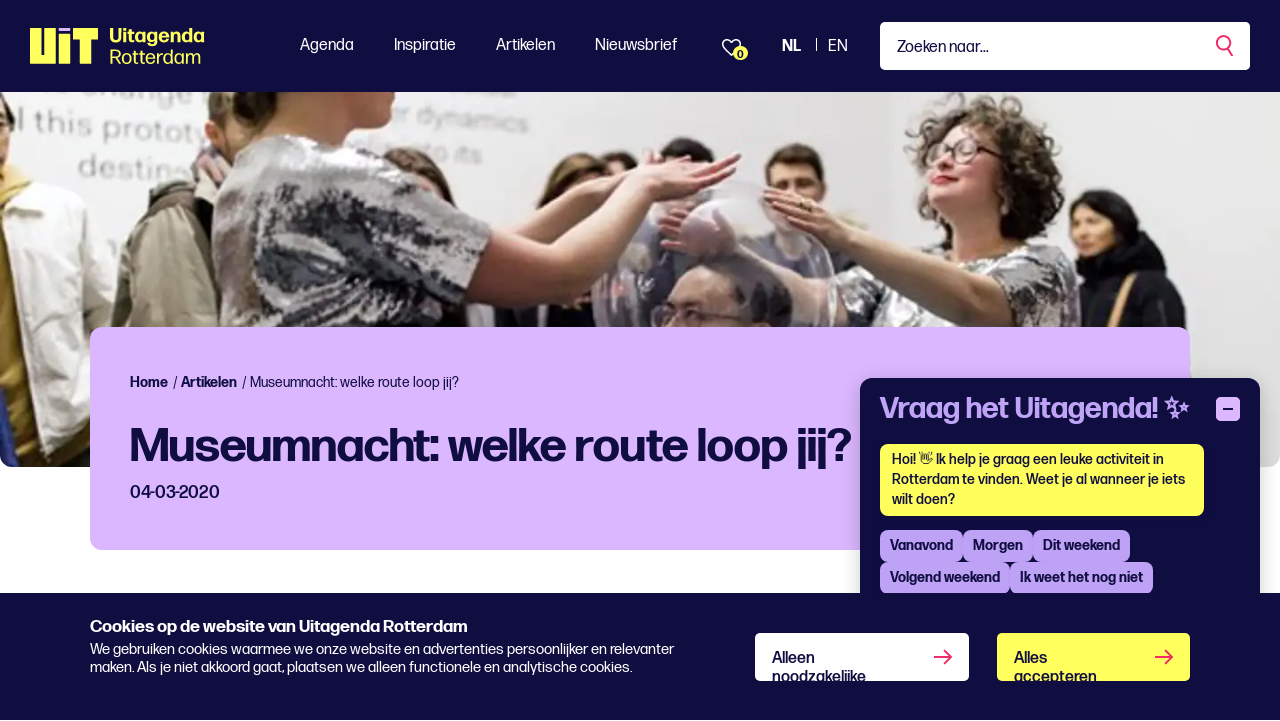

--- FILE ---
content_type: text/html; charset=utf-8
request_url: https://www.uitagendarotterdam.nl/alle-artikelen/museumnacht-welke-route-loop-jij/
body_size: 47023
content:
<!DOCTYPE html>
<html lang="nl">
<head>
    <meta charset="utf-8">
    <title>Museumnacht: welke route loop jij? - Uitagenda Rotterdam</title>
<meta name="description" content="Eén nacht, veertig instellingen, meer dan honderd evenementen. Tijdens de Rotterdamse Museumnacht op zaterdag 7 maart openen culturele instellingen de deuren..."/>
<meta property="og:title" content="Museumnacht: welke route loop jij?"/>
<meta property="og:description" content="Eén nacht, veertig instellingen, meer dan honderd evenementen. Tijdens de Rotterdamse Museumnacht op zaterdag 7 maart openen culturele instellingen de deuren..."/>
<meta property="og:image" content="https://www.uitagendarotterdam.nl/media/wxfnk2kz/museumnacht-2019-aad-hoogendoorn-5-_verkleind.jpg?rxy=0.53,0.405&width=1200&height=630&quality=70&v=1da6991dcb1dfb0"/>
<meta property="og:url" content="https://www.uitagendarotterdam.nl/alle-artikelen/museumnacht-welke-route-loop-jij/"/>
<link rel="canonical" href="https://www.uitagendarotterdam.nl/alle-artikelen/museumnacht-welke-route-loop-jij/"/>
<meta name="twitter:card" content="summary"/>

    
        <link rel="alternate" hreflang="nl-nl" href="https://www.uitagendarotterdam.nl/alle-artikelen/museumnacht-welke-route-loop-jij/" />


    <meta name="viewport" content="width=device-width, initial-scale=1.0, maximum-scale=5.0, user-scalable=yes" />
    <meta name="description" content="We hebben verschillende routes aan de hand van verschillende type mensen op een rijtje gezet. Handig!"> 
    <meta property="og:site_name" content="Uitagenda Rotterdam" />
    <meta property="og:type" content="website" />
    <meta property="og:url" content="https://www.uitagendarotterdam.nl/alle-artikelen/museumnacht-welke-route-loop-jij/" />

    <link rel="preload" href="/fonts/forma-djr-display-500.woff2" as="font" type="font/woff2" crossorigin />
    <link rel="preload" href="/fonts/forma-djr-display-600.woff2" as="font" type="font/woff2" crossorigin />
    <link rel="preload" href="/fonts/forma-djr-display-700.woff2" as="font" type="font/woff2" crossorigin />
    <link rel="preload" href="/fonts/forma-djr-text-400.woff2" as="font" type="font/woff2" crossorigin />
    <link rel="preload" href="/fonts/forma-djr-text-400-italic.woff2" as="font" type="font/woff2" crossorigin />
    <link rel="preload" href="/fonts/forma-djr-text-500.woff2" as="font" type="font/woff2" crossorigin />
    <link rel="preload" href="/fonts/forma-djr-text-700.woff2" as="font" type="font/woff2" crossorigin />
    <link rel="preload" href="/fonts/forma-djr-text-700-italic.woff2" as="font" type="font/woff2" crossorigin />

    <meta name="apple-mobile-web-app-capable" content="yes">
    <meta name="apple-mobile-web-app-status-bar-style" content="#100E41">
    <meta name="apple-mobile-web-app-title" content="Uitagenda Rotterdam">
    <link rel="apple-touch-icon" sizes="180x180" href="/apple-touch-icon.png">
    <link rel="icon" type="image/png" sizes="32x32" href="/favicon-32x32.png">
    <link rel="icon" type="image/png" sizes="16x16" href="/favicon-16x16.png">
    <link rel="manifest" href="/site.webmanifest">
    <link rel="mask-icon" href="/safari-pinned-tab.svg" color="#100e41">
    <meta name="msapplication-TileColor" content="#100e41">
    <meta name="theme-color" content="#100E41">

    <style>
        body {
            visibility: hidden;
        }

        .preload * {
            transition: none !important;
        }
    </style>
     
    <script type="application/ld+json">
        {
        "@context": "https://schema.org",
        "@type": "Article",
        "headline": "Museumnacht: welke route loop jij?",
        "image": [
        "https://www.uitagendarotterdam.nl/media/wxfnk2kz/museumnacht-2019-aad-hoogendoorn-5-_verkleind.jpg",
        ],
        "datePublished": "10-05-2023 07:46:27",
        "dateModified": "10-05-2023 14:13:01"
        }
    </script>

    <script type="text/plain" data-cookieconsent="minimal">
console.log('minimale cookies');
</script>

<!-- Google tag (gtag.js) --> <script async src="https://www.googletagmanager.com/gtag/js?id=G-2BZDQPLQ68"></script>
<script> window.dataLayer = window.dataLayer || []; function gtag(){dataLayer.push(arguments);} gtag('js', new Date()); gtag('config', 'G-2BZDQPLQ68'); </script>

<!-- Google Tag Manager -->
<script>(function(w,d,s,l,i){w[l]=w[l]||[];w[l].push({'gtm.start':
new Date().getTime(),event:'gtm.js'});var f=d.getElementsByTagName(s)[0],
j=d.createElement(s),dl=l!='dataLayer'?'&l='+l:'';j.async=true;j.src=
'https://www.googletagmanager.com/gtm.js?id='+i+dl;f.parentNode.insertBefore(j,f);
})(window,document,'script','dataLayer','GTM-TZKFN7');</script>
<!-- End Google Tag Manager -->

<style>

.tile__tag:first-letter {
    text-transform: capitalize;
}
.richtext h2 {
    color: #f02d67;
}
</style>

<script>window.UA_CHATBOT_API_BASE = "https://chat.guiltypeople.nl/chatbot"; </script>
  <script src="https://chat.guiltypeople.nl/static/ua_chatbot/ua_chatbot.js" data-api-base="https://chat.guiltypeople.nl/"></script>
    <link href="https://chat.guiltypeople.nl/static/ua_chatbot/ua_chatbot.css" rel="stylesheet" />

    <script type="text/plain" data-cookieconsent="optimal">
console.log('optimale cookies');
</script>
   
        <script type="application/ld+json">
        {
            "@context": "https://www.schema.org",
            "@type": "Organization",
            "name": "Uitagenda Rotterdam",
            "url": "https://www.uitagendarotterdam.nl/",
            "sameAs": ["https://www.instagram.com/uitagendardam/","https://www.facebook.com/uitagendarotterdam","https://www.tiktok.com/@uitagendarotterdam"],
            "logo": "https://www.uitagendarotterdam.nl/media/nyul525w/uit_logo_rgb_donkerpaars_mint.png",
            "description": "Uitagenda Rotterdam brengt alles wat er te doen is in de stad samen in &#xE9;&#xE9;n overzichtelijke agenda. Van festivals en concerten tot theater, musea, film, kids en uitgaan. Ontdek het aanbod en laat je inspireren!",
            "address": {
                "@type": "PostalAddress",
                "streetAddress": "Stationsplein 45",
                "addressLocality": "Rotterdam",
                "postalCode": "3013 AK",
                "addressCountry": "Nederland"
            },
            "contactPoint": {
                "@type": "ContactPoint",
                "telephone": "",
                "email": "redactie@rotterdamfestivals.nl",
                "contactType": "customer service"
            }
        }
    </script>
    

    

<script>
    // Serialize the updated ChatbotTranslationsFile into JavaScript
    window.chatbot_translations = {"en":{"greeting":"Hi! 👋 I'd love to help you find something fun to do in Rotterdam. Do you already know when you'd like to do it?","afternoon":"This afternoon","evening":"This evening","tomorrow":"Tomorrow","weekend":"This weekend","next_weekend":"Next weekend","no_categories":"No categories found for this period.","found_categories":"there are some genres on the agenda. What are you in the mood for?","subgenre_prompt":"Which subgenre?","send":"Send","input_placeholder":"Type a message...","show_more":"Show more","change_time":"Change time","pick_time":"Pick a time","change_category":"Change category","error_categories":"Sorry, I can't fetch categories right now.","error_connection":"Sorry, no connection to the event advisor!","error_generic":"Sorry, something went wrong!","date_label":"Date","start_label":"Start","end_label":"End","heading":"Ask Uitagenda! ✨","more_dates_label":"Check the event details for more dates","more_dates_tooltip":"Check the event details for more dates","choose_time_first":"Please choose a time first","sub_genre_questions":{"conference-centers":"What kind of conference center or meeting venue are you looking for, and which facilities do you need?","campsites":"What type of campsite are you looking for (nature, family, with swimming pool, etc.)?","lodging":"What kind of accommodation are you looking for (hotel, B&B, hostel) and for how many nights?","holiday-homes":"What kind of holiday home are you looking for (number of people, location, amenities)?","attractions":"Which attractions appeal to you?","places-of-interest":"Which sights would you like to visit?","routes":"What kind of route are you looking for, and what distance suits you?","nature":"What type of nature would you like to explore (forest, dunes, water, heath)?","group-arrangements-and-activities":"What kind of group package or activity are you looking for, and with how many people?","restaurants":"What kind of restaurant are you looking for (cuisine, price range, atmosphere)?","small-catering-industry":"What kind of small catering establishment are you looking for (café, snack bar, lunchroom)?","going-out":"What kind of nightlife activities would you enjoy?","general-facilities-on-site":"Which general on-site facilities are important to you?","companies-on-site":"Which companies or services on-site do you need?","rental-companies":"What would you like to rent?","shops":"What kind of shops are you looking for?","cultural-and-sports-associations":"Which cultural or sports association are you interested in?","events":"What kind of event are you looking for?","festivals":"What type of festival are you looking for (music, food, film, etc.)?","music":"What kind of musical performance or genre are you looking for?","theater":"What type of theatre performance appeals to you?","exhibitions":"What kind of exhibition are you interested in (art, history, science)?","function":"For which function or occasion is this intended?","walking":"What type of walk do you prefer?","misuse":"What kind of cycling tour would you like to take?","horse-riding":"What kind of horse-riding route are you looking for, and what is your experience level?","other-routes":"What kind of other route are you looking for?"}},"nl":{"greeting":"Hoi! 👋 Ik help je graag een leuke activiteit in Rotterdam te vinden. Weet je al wanneer je iets wilt doen?","afternoon":"Vanmiddag","evening":"Vanavond","tomorrow":"Morgen","weekend":"Dit weekend","next_weekend":"Volgend weekend","no_categories":"Geen genres gevonden voor deze periode.","found_categories":"staan er verschillende genres op de agenda. Waar heb je zin in?","subgenre_prompt":"Welk subgenre?","send":"Verstuur","input_placeholder":"Typ een bericht...","show_more":"Toon er meer","change_time":"Wijzig tijd","pick_time":"Kies een tijd","change_category":"Wijzig genre","error_categories":"Sorry, ik kan nu geen genres ophalen.","error_connection":"Sorry, geen verbinding met de event-adviseur!","error_generic":"Sorry, er ging iets mis!","date_label":"Datum","start_label":"Start","end_label":"Einde","heading":"Vraag het Uitagenda! ✨","more_dates_label":"Check de evenementpagina voor meer datums","more_dates_tooltip":"Bekijk de eventdetails voor meer data","choose_time_first":"Kies eerst een tijd","sub_genre_questions":{"conference-centers":"Naar wat voor congrescentrum of vergaderlocatie ben je op zoek, en welke voorzieningen heb je nodig?","campsites":"Wat voor type camping zoek je (natuur, familie, met zwembad, etc.)?","lodging":"Wat voor soort logies zoek je (hotel, B&B, hostel) en voor hoeveel nachten?","holiday-homes":"Naar wat voor vakantiewoning ben je op zoek (aantal personen, ligging, faciliteiten)?","attractions":"Welke attracties spreken je aan?","places-of-interest":"Welke bezienswaardigheden wil je graag bezoeken?","routes":"Wat voor soort route zoek je, en welke afstand past bij je?","nature":"Welke natuur wil je verkennen (bos, duin, water, heide)?","group-arrangements-and-activities":"Wat voor groepsarrangement of -activiteit zoek je, en met hoeveel personen?","restaurants":"Naar wat voor restaurant ben je op zoek (keuken, prijsniveau, sfeer)?","small-catering-industry":"Wat voor kleine horeca zoek je (café, snackbar, lunchroom)?","going-out":"Wat voor uitgaansactiviteiten zou je leuk vinden?","general-facilities-on-site":"Welke voorzieningen op de locatie vind jij belangrijk?","companies-on-site":"Welke bedrijven of diensten op locatie heb je nodig?","rental-companies":"Wat wil je huren?","shops":"Wat voor winkels zoek je?","cultural-and-sports-associations":"In welke cultuur- of sportvereniging heb jij interesse?","events":"Naar wat voor activiteit ben je op zoek?","festivals":"Naar welk type festival zoek je (muziek, food, film, etc.)?","music":"Waar heb je zin in qua muziek?","theater":"Welk type theatervoorstelling lijkt je leuk?","exhibitions":"In wat voor tentoonstelling heb je interesse (kunst, geschiedenis, wetenschap)?","function":"Voor welke functie of gelegenheid is dit bedoeld?","walking":"Welk soort wandeling heeft je voorkeur?","misuse":"Wat voor fietstocht wil je maken?","horse-riding":"Wat voor paardrijrit zoek je en wat is je ervaringsniveau?","other-routes":"Naar wat voor overige route ben je op zoek?"}}};
</script>

</head>
<body class="body--article preload" data-culture="nl-NL" data-id="20491" data-type="article" data-name="museumnacht-welke-route-loop-jij">
    <a href="javascript:;" class="button button--skipforwcag js-scrollto" data-target="main" data-changefocus="true">Spring naar hoofdinhoud</a>
    <!-- Google Tag Manager (noscript) -->
<noscript><iframe src="https://www.googletagmanager.com/ns.html?id=GTM-TZKFN7"
height="0" width="0" style="display:none;visibility:hidden"></iframe></noscript>
<!-- End Google Tag Manager (noscript) -->
<script type="text/plain" data-cookieconsent="optimal">
console.log('body minimal cookies');
</script>
    <script type="text/plain" data-cookieconsent="optimal">
console.log('body optimale cookies');
</script>
    
<nav class="navbar navbar-expand-lg fixed-top js-navbar">
    <div class="navbar__container">
        <a class="nav__logo  js-nav-logo" aria-label="Ga terug naar home" href="/">
            <svg width="69" height="36" viewBox="0 0 69 36" fill="none" xmlns="http://www.w3.org/2000/svg" class="nav__logopart nav__logopart--image">
    <path d="M39.6854 35.7714H29.2978C28.9994 35.7714 28.7577 35.5264 28.7577 35.2249L28.7324 6.35458C28.7324 6.05311 28.9741 5.80811 29.2726 5.80811H39.6602C39.9587 5.80811 40.2004 6.05311 40.2004 6.35458L40.2256 35.2249C40.2256 35.5264 39.9839 35.7714 39.6854 35.7714Z" fill="#FFFF5D" />
    <path d="M67.5706 0H43.6148C43.3163 0 43.0737 0.245003 43.0737 0.546476V11.0616C43.0737 11.3631 43.3163 11.6081 43.6148 11.6081H49.8461V35.224C49.8461 35.5255 50.0887 35.7705 50.3872 35.7705H60.7982C61.0967 35.7705 61.3393 35.5255 61.3393 35.224V11.6081H67.5706C67.8691 11.6081 68.1117 11.3631 68.1117 11.0616V0.546476C68.1117 0.245003 67.8691 0 67.5706 0Z" fill="#FFFF5D" />
    <path d="M14.3645 0.546476V27.077H11.4923V0.546476C11.4923 0.245003 11.2497 0 10.9512 0H0.541068C0.242579 0 0 0.245003 0 0.546476V35.2249C0 35.5264 0.242579 35.7714 0.541068 35.7714H25.3157C25.6142 35.7714 25.8568 35.5264 25.8568 35.2249V0.546476C25.8568 0.245003 25.6142 0 25.3157 0H14.9055C14.607 0 14.3645 0.245003 14.3645 0.546476Z" fill="#FFFF5D" />
    <path d="M40.2256 2.35531V0.546476C40.2256 0.244665 39.9833 0 39.6845 0L29.2735 0C28.9746 0 28.7324 0.244665 28.7324 0.546476V2.35531C28.7324 2.65712 28.9746 2.90178 29.2735 2.90178L39.6845 2.90178C39.9833 2.90178 40.2256 2.65712 40.2256 2.35531Z" fill="#DBB7FF" />
</svg>
            <svg width="95" height="36" viewBox="0 0 95 36" fill="none" xmlns="http://www.w3.org/2000/svg" cite="nav__logopart nav__logopart--text">
    <path d="M5.7732 14.4752C2.04524 14.4752 0.0604206 12.5116 0.0802598 8.90756L0.119938 5.06128L0 0.243182C0 0.122046 0.119941 0 0.240779 0H2.9867C3.10663 0 3.22748 0.121135 3.22748 0.243182L3.12737 4.98022L3.14722 8.88752C3.14722 10.9122 3.9489 12.0252 5.7732 12.0252C7.73728 12.0252 8.59938 10.9113 8.59938 8.88752V5.04124L8.51912 0.243182C8.51912 0.122046 8.63906 0 8.7599 0H11.2055C11.3255 0 11.4463 0.121135 11.4463 0.243182L11.366 5.06128V8.90756C11.366 12.5116 9.50206 14.4752 5.7732 14.4752Z" fill="#FFFF5D" />
    <path d="M13.3897 14.1719C13.2698 14.1719 13.1489 14.0508 13.1489 13.9288L13.249 8.96858L13.1489 3.98836C13.1489 3.86723 13.2689 3.74518 13.3897 3.74518H16.0157C16.1356 3.74518 16.2565 3.86632 16.2565 3.98836L16.1564 8.96858L16.2565 13.9288C16.2565 14.0499 16.1365 14.1719 16.0157 14.1719H13.3897ZM13.4095 2.73329C13.2896 2.73329 13.1688 2.61215 13.1688 2.49011V0.243182C13.1688 0.122046 13.2887 0 13.4095 0H15.9751C16.095 0 16.2159 0.121135 16.2159 0.243182V2.49011C16.2159 2.61124 16.0959 2.73329 15.9751 2.73329H13.4095Z" fill="#FFFF5D" />
    <path d="M24.274 13.7266C24.274 13.8687 24.1739 14.0098 24.053 14.0508C23.4714 14.233 22.85 14.3751 22.2287 14.3751C20.4847 14.3751 18.8209 13.4843 18.8209 11.1153L18.8407 5.89195H17.7378C17.6179 5.89195 17.4971 5.77081 17.4971 5.64877V3.98839C17.4971 3.86726 17.617 3.74521 17.7378 3.74521H18.82L18.8001 1.37624C18.8001 1.2551 18.9201 1.13306 19.0409 1.13306H21.6263C21.7463 1.13306 21.8671 1.25419 21.8671 1.37624L21.8265 3.74521H24.0512C24.1711 3.74521 24.292 3.86635 24.292 3.98839V5.64877C24.292 5.7699 24.172 5.89195 24.0512 5.89195H21.8058L21.8256 11.0343C21.8256 11.925 22.2666 12.2083 22.9285 12.2083C23.3893 12.2083 23.75 12.1272 24.0314 12.0462C24.1513 12.0261 24.2721 12.1072 24.2721 12.2283V13.7266H24.274Z" fill="#FFFF5D" />
    <path d="M32.713 14.1719C32.593 14.1719 32.4722 14.0508 32.4722 13.9287L32.5119 12.9569C31.7904 13.8477 30.7678 14.3741 29.4648 14.3741C26.5385 14.3741 24.9946 12.0261 24.9946 8.9886C24.9946 5.95111 26.7188 3.54297 29.5252 3.54297C30.8084 3.54297 31.8103 4.00838 32.5119 4.85906L32.4722 3.98835C32.4523 3.86721 32.5723 3.74516 32.6922 3.74516H35.2578C35.3777 3.74516 35.4986 3.8663 35.4986 3.98835L35.3985 8.96856L35.4986 13.9287C35.4986 14.0499 35.3786 14.1719 35.2578 14.1719H32.7121H32.713ZM30.3079 12.3494C31.7715 12.3494 32.5533 11.2355 32.5732 9.02958C32.593 6.8027 31.8112 5.5877 30.3683 5.56766C28.8452 5.52759 28.0634 6.68156 28.0634 8.82739C28.0634 11.1754 28.8651 12.3704 30.3088 12.3503L30.3079 12.3494Z" fill="#FFFF5D" />
    <path d="M42.1935 18.2203C39.5071 18.2604 37.4627 17.1675 37.2824 14.9205C37.2626 14.7994 37.3825 14.6774 37.5024 14.6774H39.9679C40.1284 14.6774 40.2285 14.7785 40.2483 14.9205C40.4089 15.7503 41.1104 16.2166 42.2927 16.2166C43.5958 16.2166 44.4975 15.488 44.4975 13.8476V12.6536C43.8158 13.5644 42.8139 14.1108 41.5307 14.1108C38.4637 14.1108 36.8604 11.8229 36.8604 8.88745C36.8604 5.95196 38.5846 3.60303 41.3909 3.60303C42.6741 3.60303 43.676 4.04841 44.3776 4.87814L44.3379 3.98738C44.3181 3.86625 44.438 3.7442 44.558 3.7442H47.0838C47.2038 3.7442 47.3246 3.86534 47.3246 3.98738L47.2444 9.10968L47.3048 13.8877C47.3445 16.5199 45.6013 18.2203 42.1935 18.2203ZM42.1736 12.1262C43.6372 12.1262 44.4191 11.0733 44.4389 8.9676C44.4588 6.80173 43.6769 5.60677 42.2341 5.58673C40.711 5.54666 39.9291 6.67969 39.9291 8.7654C39.9291 11.0123 40.7308 12.1463 42.1746 12.1262H42.1736Z" fill="#FFFF5D" />
    <path d="M58.7502 10.649C58.8702 10.649 58.991 10.7702 58.9703 10.8922C58.67 12.7748 56.8854 14.4352 54.0195 14.4352C50.572 14.4352 48.708 12.1473 48.708 8.98956C48.708 5.66972 50.6721 3.48291 53.96 3.48291C57.2479 3.48291 59.212 5.72984 59.2922 9.33384C59.2922 9.45498 59.1723 9.57702 59.0514 9.57702H51.7353C51.8552 11.5407 52.6172 12.4114 54.0601 12.4114C55.062 12.4114 55.7635 11.966 56.0449 10.8931C56.0855 10.751 56.2054 10.6499 56.3659 10.6499H58.7511L58.7502 10.649ZM53.9798 5.48665C52.7768 5.48665 52.0554 6.21529 51.8146 7.65252H56.044C55.9241 6.53862 55.3027 5.48665 53.9798 5.48665Z" fill="#FFFF5D" />
    <path d="M60.855 14.1719C60.7351 14.1719 60.6143 14.0508 60.6143 13.9287L60.7144 9.17073L60.6539 3.98832C60.6539 3.86718 60.7739 3.74513 60.8947 3.74513H63.3205C63.4404 3.74513 63.5613 3.86627 63.5405 3.98832L63.5009 5.06123C64.2024 4.15044 65.3847 3.50195 66.8284 3.50195C69.0134 3.50195 70.3968 5.00021 70.3968 7.55134V9.73815L70.477 13.9287C70.477 14.0498 70.3571 14.1719 70.2363 14.1719H67.6707C67.5508 14.1719 67.4299 14.0508 67.4299 13.9287L67.4903 9.73815V7.59232C67.4903 6.45839 66.8086 5.72975 65.9068 5.72975C64.8247 5.72975 63.6614 6.74164 63.6614 8.96944V9.73906L63.702 13.9296C63.702 14.0508 63.582 14.1728 63.4612 14.1728H60.855V14.1719Z" fill="#FFFF5D" />
    <path d="M79.4764 14.1719C79.3565 14.1719 79.2356 14.0508 79.2564 13.9288L79.2961 12.9569C78.5746 13.8477 77.552 14.3741 76.2489 14.3741C73.3227 14.3741 71.7788 12.0261 71.7788 8.98861C71.7788 5.95112 73.503 3.54298 76.3094 3.54298C77.5718 3.54298 78.5746 3.98836 79.2564 4.83904L79.2158 0.243182C79.2158 0.122046 79.3357 0 79.4566 0H82.042C82.1619 0 82.2828 0.121135 82.2828 0.243182L82.2025 7.08597L82.2828 13.9288C82.2828 14.0499 82.1628 14.1719 82.042 14.1719H79.4764ZM77.0912 12.3704C78.5548 12.3704 79.3366 11.2565 79.3565 9.05055C79.3763 6.80362 78.5945 5.56859 77.1516 5.54855C75.6285 5.50847 74.8467 6.68249 74.8467 8.84835C74.8467 11.1964 75.6484 12.3913 77.0921 12.3713L77.0912 12.3704Z" fill="#FFFF5D" />
    <path d="M91.3619 14.1719C91.242 14.1719 91.1211 14.0508 91.1211 13.9287L91.1608 12.9569C90.4394 13.8477 89.4167 14.3741 88.1137 14.3741C85.1874 14.3741 83.6436 12.0261 83.6436 8.9886C83.6436 5.95111 85.3678 3.54297 88.1741 3.54297C89.4573 3.54297 90.4592 4.00838 91.1608 4.85906L91.1211 3.98835C91.1013 3.86721 91.2212 3.74516 91.3412 3.74516H93.9067C94.0267 3.74516 94.1475 3.8663 94.1475 3.98835L94.0474 8.96856L94.1475 13.9287C94.1475 14.0499 94.0276 14.1719 93.9067 14.1719H91.361H91.3619ZM88.9568 12.3494C90.4204 12.3494 91.2023 11.2355 91.2221 9.02958C91.242 6.8027 90.4601 5.5877 89.0173 5.56766C87.4942 5.52759 86.7123 6.68156 86.7123 8.82739C86.7123 11.1754 87.514 12.3704 88.9577 12.3503L88.9568 12.3494Z" fill="#FFFF5D" />
    <path d="M7.52179 33.3076L5.37735 29.9668H2.37082L2.45107 35.5545C2.45107 35.6556 2.35098 35.7567 2.25088 35.7567H0.707034C0.606936 35.7567 0.506836 35.6556 0.506836 35.5545L0.606938 28.4686L0.506836 21.7879C0.506836 21.6868 0.606936 21.5857 0.707034 21.5857H5.61813C8.80503 21.5857 10.77 22.9829 10.77 25.7562C10.77 28.0241 9.46693 29.3602 7.36217 29.8056L11.0306 35.5955C11.0712 35.6565 11.0108 35.7576 10.9305 35.7576H9.1468C9.02686 35.7576 8.90602 35.6966 8.84651 35.5755L7.52359 33.3076H7.52179ZM5.77774 23.0839H2.43034L2.35008 28.4895H5.81742C7.66156 28.4895 8.9448 27.6998 8.9448 25.7972C8.9448 23.9957 7.76256 23.0839 5.77774 23.0839Z" fill="#FFFF5D" />
    <path d="M16.7228 35.9999C13.5954 35.9999 11.8315 33.854 11.8315 30.5743C11.8315 27.2945 13.5954 25.0876 16.7228 25.0876C19.8502 25.0876 21.6141 27.2535 21.6141 30.5333C21.6141 33.813 19.87 35.9999 16.7228 35.9999ZM16.7228 34.6437C18.7473 34.6437 19.7293 33.1864 19.7293 30.5743C19.7293 27.9621 18.7275 26.4438 16.7228 26.4438C14.6785 26.4639 13.6964 27.9621 13.6964 30.5743C13.6964 33.1864 14.6983 34.6437 16.7228 34.6437Z" fill="#FFFF5D" />
    <path d="M28.2088 35.4333C28.2088 35.5544 28.1286 35.6555 28.0086 35.6965C27.6073 35.8177 27.0861 35.9397 26.6253 35.9397C25.122 35.9397 23.8595 35.15 23.8595 32.8831V26.7689H22.7368C22.6367 26.7689 22.5366 26.6678 22.5366 26.5667V25.5339C22.5366 25.4328 22.6367 25.3317 22.7368 25.3317H23.8595L23.8397 22.9227C23.8397 22.8216 23.9398 22.7205 24.0399 22.7205H25.5035C25.6036 22.7205 25.7037 22.8216 25.7037 22.9227L25.664 25.3317H28.0095C28.1096 25.3317 28.2097 25.4328 28.2097 25.5339V26.5667C28.2097 26.6678 28.1096 26.7689 28.0095 26.7689H25.664V32.8421C25.664 34.0972 26.0851 34.4815 26.9671 34.4815C27.3476 34.4815 27.7291 34.4205 28.0095 34.3604C28.1096 34.3404 28.2097 34.4005 28.2097 34.5025V35.4342L28.2088 35.4333Z" fill="#FFFF5D" />
    <path d="M34.9432 35.4333C34.9432 35.5544 34.8629 35.6555 34.743 35.6965C34.3417 35.8177 33.8205 35.9397 33.3597 35.9397C31.8564 35.9397 30.5939 35.15 30.5939 32.8831V26.7689H29.4712C29.3711 26.7689 29.271 26.6678 29.271 26.5667V25.5339C29.271 25.4328 29.3711 25.3317 29.4712 25.3317H30.5939L30.5741 22.9227C30.5741 22.8216 30.6742 22.7205 30.7743 22.7205H32.2379C32.338 22.7205 32.438 22.8216 32.438 22.9227L32.3984 25.3317H34.7439C34.844 25.3317 34.9441 25.4328 34.9441 25.5339V26.5667C34.9441 26.6678 34.844 26.7689 34.7439 26.7689H32.3984V32.8421C32.3984 34.0972 32.8195 34.4815 33.7014 34.4815C34.082 34.4815 34.4635 34.4205 34.7439 34.3604C34.844 34.3404 34.9441 34.4005 34.9441 34.5025V35.4342L34.9432 35.4333Z" fill="#FFFF5D" />
    <path d="M44.9457 32.1335C45.0458 32.1335 45.126 32.2346 45.126 32.3357C44.7852 34.4615 43.2422 35.9999 40.5955 35.9999C37.3879 35.9999 35.6646 33.7529 35.6646 30.5743C35.6646 27.3956 37.5087 25.0876 40.4954 25.0876C43.4821 25.0876 45.246 27.1524 45.3064 30.5943C45.3064 30.6954 45.2063 30.7965 45.1062 30.7965H37.5096C37.57 33.3066 38.6125 34.6428 40.6162 34.6428C42.1393 34.6428 43.0619 33.8331 43.3622 32.3348C43.382 32.2137 43.4821 32.1326 43.6029 32.1326H44.9457V32.1335ZM40.5161 26.4247C38.8127 26.4247 37.8297 27.5386 37.5691 29.5023H43.3423C43.2819 27.8419 42.3404 26.4247 40.5161 26.4247Z" fill="#FFFF5D" />
    <path d="M47.2109 35.7567C47.1108 35.7567 47.0107 35.6556 47.0107 35.5545L47.091 30.4322L47.0107 25.533C47.0107 25.4319 47.1108 25.3308 47.2109 25.3308H48.6538C48.7539 25.3308 48.854 25.4319 48.854 25.533L48.7936 27.2945C49.515 25.9383 50.8577 25.2297 52.3015 25.2297C52.5017 25.2297 52.7028 25.2498 52.8624 25.2908C52.9625 25.3108 53.0626 25.4119 53.0626 25.513V26.6059C53.0626 26.7271 52.9823 26.8081 52.8624 26.7881C52.7019 26.748 52.5215 26.748 52.2807 26.748C50.5565 26.748 49.0939 27.8009 48.8332 30.0679L48.8738 35.5545C48.8738 35.6556 48.7737 35.7567 48.6736 35.7567H47.21H47.2109Z" fill="#FFFF5D" />
    <path d="M61.0017 35.7568C60.9016 35.7568 60.8015 35.6557 60.8015 35.5546L60.8421 34.0973C60.1603 35.2713 59.0376 35.9599 57.5551 35.9599C54.7686 35.9599 53.2852 33.6119 53.2852 30.5744C53.2852 27.5369 54.8687 25.1287 57.5948 25.1287C59.0376 25.1287 60.1405 25.7362 60.8421 26.8902L60.8015 21.7889C60.8015 21.6878 60.9016 21.5867 61.0017 21.5867H62.4653C62.5654 21.5867 62.6655 21.6878 62.6655 21.7889L62.6051 27.903L62.6655 35.5555C62.6655 35.6566 62.5654 35.7577 62.4653 35.7577H61.0017V35.7568ZM58.015 34.6228C59.7789 34.6228 60.8818 33.2867 60.9016 30.6345C60.9214 28.0023 59.879 26.464 58.0556 26.4439C56.0708 26.4239 55.1491 28.0843 55.1491 30.4323C55.1491 32.9424 56.0708 34.6228 58.0159 34.6228H58.015Z" fill="#FFFF5D" />
    <path d="M72.1264 35.7566C72.0263 35.7566 71.9262 35.6555 71.9262 35.5544L71.9659 34.0762C71.2643 35.2502 70.1614 35.9588 68.6581 35.9588C65.8716 35.9588 64.3882 33.5899 64.3882 30.5733C64.3882 27.5568 65.9717 25.1277 68.6978 25.1277C70.1406 25.1277 71.2634 25.7552 71.9451 26.9092L71.9045 25.533C71.9045 25.4319 72.0046 25.3308 72.1047 25.3308H73.5683C73.6684 25.3308 73.7685 25.4319 73.7685 25.533L73.6882 30.4522L73.7685 35.5535C73.7685 35.6546 73.6684 35.7557 73.5683 35.7557H72.1255L72.1264 35.7566ZM69.1198 34.6027C70.9035 34.6027 71.9866 33.2665 72.0064 30.6343C72.0263 28.1442 71.0848 26.646 69.4409 26.5039C69.3606 26.4839 69.0603 26.4839 68.9602 26.4839C67.1161 26.585 66.254 28.1643 66.254 30.4312C66.254 32.9213 67.1756 34.6018 69.1207 34.6018L69.1198 34.6027Z" fill="#FFFF5D" />
    <path d="M77.6982 31.6882L77.7586 35.5554C77.7586 35.6565 77.6585 35.7576 77.5584 35.7576H76.0552C75.9551 35.7576 75.855 35.6565 75.855 35.5554L75.9352 31.6882L75.8748 25.5339C75.8748 25.4328 75.9749 25.3317 76.075 25.3317H77.4782C77.5783 25.3317 77.6784 25.4328 77.6784 25.5339L77.6387 27.0923C78.2799 25.9993 79.2826 25.0876 80.8256 25.0876C82.2892 25.0876 83.3307 25.7762 83.7925 27.2745C84.5139 25.8573 85.5969 25.0876 87.0398 25.0876C89.0643 25.0876 90.2672 26.3837 90.2672 29.2181V31.6882L90.3069 35.5554C90.3069 35.6565 90.2068 35.7576 90.1067 35.7576H88.6233C88.5232 35.7576 88.4231 35.6565 88.4231 35.5554L88.4835 31.6882V29.2992C88.4835 27.3555 87.7017 26.5659 86.4987 26.5659C85.3958 26.5659 84.4742 27.5577 84.0332 29.2791V31.6882L84.0936 35.5554C84.0936 35.6565 83.9936 35.7576 83.8935 35.7576H82.41C82.3099 35.7576 82.2098 35.6565 82.2098 35.5554L82.2703 31.6882V29.2992C82.2703 27.3555 81.4884 26.5659 80.2854 26.5659C79.0825 26.5659 78.1004 27.7198 77.6991 29.7245V31.6882H77.6982Z" fill="#FFFF5D" />
</svg>
        </a>
        <div class="navbar__favorites d--onlymobile">
            <a href="/mijn-favorieten/" class="btn btn-favorites"><span class="count"><span class="js-total-favorites">0</span></span></a>
        </div>
        <button class="navbar__searchmobile js-navbar-search-mobile" aria-labelledby="Zoeken" title="Zoeken" aria-expanded="false">
            <svg width="29" height="32" viewBox="0 0 29 32" fill="none" xmlns="http://www.w3.org/2000/svg">
    <circle cx="11.9391" cy="11.9391" r="7.74" transform="rotate(-30 11.9391 11.9391)" stroke="white" stroke-width="2" />
    <line x1="16.1714" y1="19.0085" x2="20.9784" y2="27.3345" stroke="white" stroke-width="2" />
</svg>
        </button>
      

        <button class="navbar-toggler js-navbar-toggler" id="jsNavbarToggler" type="button" data-bs-toggle="collapse" data-bs-target="#navbarNav" aria-controls="navbarNav" aria-expanded="false" aria-label="Toggle navigation">
            <span></span>
            <span></span>
            <span></span>
            <span></span>
        </button>
        <div class="collapse navbar-collapse js-navbar-collapse" id="navbarNav">
            <button class="menu__back js-menu-back">
                <svg width="18" height="16" viewBox="0 0 18 16" fill="none" xmlns="http://www.w3.org/2000/svg">
    <path d="M0.292893 7.29289C-0.0976314 7.68342 -0.0976315 8.31658 0.292892 8.70711L6.65685 15.0711C7.04738 15.4616 7.68054 15.4616 8.07107 15.0711C8.46159 14.6805 8.46159 14.0474 8.07107 13.6569L2.41421 8L8.07107 2.34314C8.46159 1.95262 8.46159 1.31946 8.07107 0.928931C7.68054 0.538407 7.04738 0.538407 6.65686 0.928931L0.292893 7.29289ZM18 7L1 7L1 9L18 9L18 7Z" fill="white" />
</svg>
            </button>
            <span class="menu__titlemobile js-menu-titlemobile"></span>
            <ul class="navbar-nav ms-auto">
                    <li class="menu__collapsable menu__collapsable--1 js-menu-collapsable">
                        <a href="/agenda/" class="menu__item js-menu-togglemobile" aria-label="Agenda">Agenda</a>
                        <button class="menu__togglemobile js-menu-togglemobile" aria-label="Klap menu open voor Agenda">
                            <svg width="20" height="16" viewBox="0 0 20 16" fill="none" xmlns="http://www.w3.org/2000/svg">
    <path d="M19.6381 8.70711C20.0286 8.31658 20.0286 7.68342 19.6381 7.29289L13.2741 0.928931C12.8836 0.538407 12.2504 0.538407 11.8599 0.928931C11.4694 1.31946 11.4694 1.95262 11.8599 2.34314L17.5167 8L11.8599 13.6569C11.4694 14.0474 11.4694 14.6805 11.8599 15.0711C12.2504 15.4616 12.8836 15.4616 13.2741 15.0711L19.6381 8.70711ZM8.74228e-08 9L18.931 9L18.931 7L-8.74228e-08 7L8.74228e-08 9Z" fill="#DBB7FF" />
</svg>
                        </button>
                        <div class="menu__collapser js-menu-collapser">
                            <div class="container">
                                <button class="menu__toggle js-menu-close" aria-label="Sluit menu open voor Agenda">
                                    <svg width="36" height="36" viewBox="0 0 36 36" fill="none" xmlns="http://www.w3.org/2000/svg">
    <path d="M9 8.77832L26.7782 26.5565" stroke="white" stroke-width="2" />
    <path d="M8.66699 26.4453L26.4452 8.66711" stroke="white" stroke-width="2" />
</svg>
                                </button> 
                                <div class="row justify-content-center">
                                    <div class="col-lg-10">
                                        <p class="h2">Agenda</p>
                                        <div class="summary"><p>Zoek je een leuke activiteit in Rotterdam? Bekijk hier de agenda.</p></div>
                                        <div class="menu__themes">
                                                            <div class="tile tile--horizontal tile--small tile--green">
                                                                <div class="tile__image">
<picture>
<source  srcset="/media/q54hh24f/publiek-blijdorp_2022_bynikkivantoorn-165.jpg?width=98&height=88&v=1d97dbb15ecb110&format=webp&quality=70 1x, /media/q54hh24f/publiek-blijdorp_2022_bynikkivantoorn-165.jpg?width=196&height=176&v=1d97dbb15ecb110&format=webp&quality=70 2x" type="image/webp">
<img loading="lazy" src="/media/q54hh24f/publiek-blijdorp_2022_bynikkivantoorn-165.jpg?width=98&height=88&v=1d97dbb15ecb110" alt="Festival" width="98" height="88" />
</picture>                                                                </div>
                                                                <div class="tile__text">
                                                                    <p>Festival</p>
                                                                    <span class="cta">Bekijken</span>
                                                                </div>
                                                                <a href="/ontdek/festivalagenda/" class="tile__link" aria-label="Festival"></a>
                                                            </div>
                                                            <div class="tile tile--horizontal tile--small tile--green">
                                                                <div class="tile__image">
<picture>
<source  srcset="/media/nflhcafm/pleinbioscoop-2021_fleur-beerthuis_01.jpg?width=98&height=88&v=1dbe44ea7cc55d0&format=webp&quality=70 1x, /media/nflhcafm/pleinbioscoop-2021_fleur-beerthuis_01.jpg?width=196&height=176&v=1dbe44ea7cc55d0&format=webp&quality=70 2x" type="image/webp">
<img loading="lazy" src="/media/nflhcafm/pleinbioscoop-2021_fleur-beerthuis_01.jpg?width=98&height=88&v=1dbe44ea7cc55d0" alt="Film" width="98" height="88" />
</picture>                                                                </div>
                                                                <div class="tile__text">
                                                                    <p>Film</p>
                                                                    <span class="cta">Bekijken</span>
                                                                </div>
                                                                <a href="/ontdek/film-in-rotterdam/" class="tile__link" aria-label="Film"></a>
                                                            </div>
                                                            <div class="tile tile--horizontal tile--small tile--green">
                                                                <div class="tile__image">
<picture>
<source  srcset="/media/5wmn20dg/kimdehoop_uitagenda_lr-7.jpg?rxy=0.44490796913892927,0.37643016402378676&width=98&height=88&v=1dbe066598f2140&format=webp&quality=70 1x, /media/5wmn20dg/kimdehoop_uitagenda_lr-7.jpg?rxy=0.44490796913892927,0.37643016402378676&width=196&height=176&v=1dbe066598f2140&format=webp&quality=70 2x" type="image/webp">
<img loading="lazy" src="/media/5wmn20dg/kimdehoop_uitagenda_lr-7.jpg?rxy=0.44490796913892927,0.37643016402378676&width=98&height=88&v=1dbe066598f2140" alt="Kids" width="98" height="88" />
</picture>                                                                </div>
                                                                <div class="tile__text">
                                                                    <p>Kids</p>
                                                                    <span class="cta">Bekijken</span>
                                                                </div>
                                                                <a href="/ontdek/kids/" class="tile__link" aria-label="Kids"></a>
                                                            </div>
                                                            <div class="tile tile--horizontal tile--small tile--green">
                                                                <div class="tile__image">
<picture>
<source  srcset="/media/drrf0you/clubuniek_mare-annemoon-kater.jpeg?width=98&height=88&v=1db342f4399ecf0&format=webp&quality=70 1x, /media/drrf0you/clubuniek_mare-annemoon-kater.jpeg?width=196&height=176&v=1db342f4399ecf0&format=webp&quality=70 2x" type="image/webp">
<img loading="lazy" src="/media/drrf0you/clubuniek_mare-annemoon-kater.jpeg?width=98&height=88&v=1db342f4399ecf0" alt="Nacht" width="98" height="88" />
</picture>                                                                </div>
                                                                <div class="tile__text">
                                                                    <p>Nacht</p>
                                                                    <span class="cta">Bekijken</span>
                                                                </div>
                                                                <a href="/ontdek/nachtagenda/" class="tile__link" aria-label="Nacht"></a>
                                                            </div>
                                                            <div class="tile tile--horizontal tile--small tile--green">
                                                                <div class="tile__image">
<picture>
<source  srcset="/media/l1ibp1n0/jazz-muziek-pixa-bay.jpg?rxy=0.5,0.4417293233082707&width=98&height=88&v=1db6724cb41c3d0&format=webp&quality=70 1x, /media/l1ibp1n0/jazz-muziek-pixa-bay.jpg?rxy=0.5,0.4417293233082707&width=196&height=176&v=1db6724cb41c3d0&format=webp&quality=70 2x" type="image/webp">
<img loading="lazy" src="/media/l1ibp1n0/jazz-muziek-pixa-bay.jpg?rxy=0.5,0.4417293233082707&width=98&height=88&v=1db6724cb41c3d0" alt="Concert" width="98" height="88" />
</picture>                                                                </div>
                                                                <div class="tile__text">
                                                                    <p>Concert</p>
                                                                    <span class="cta">Bekijken</span>
                                                                </div>
                                                                <a href="/ontdek/concertagenda/" class="tile__link" aria-label="Concert"></a>
                                                            </div>
                                        </div>
                                            <a href="/agenda/" class="cta cta--white">Volledige agenda</a>
                                    </div>
                                </div>
                            </div>
                        </div>
                    </li>
                    <li class="menu__collapsable menu__collapsable--2 js-menu-collapsable">
                        <a href="/ontdek/" class="menu__item js-menu-togglemobile" aria-label="Toon Inspiratie">Inspiratie</a>
                       
                        <button class="menu__togglemobile js-menu-togglemobile" aria-label="Klap menu open voor Inspiratie">
                            <svg width="20" height="16" viewBox="0 0 20 16" fill="none" xmlns="http://www.w3.org/2000/svg">
    <path d="M19.6381 8.70711C20.0286 8.31658 20.0286 7.68342 19.6381 7.29289L13.2741 0.928931C12.8836 0.538407 12.2504 0.538407 11.8599 0.928931C11.4694 1.31946 11.4694 1.95262 11.8599 2.34314L17.5167 8L11.8599 13.6569C11.4694 14.0474 11.4694 14.6805 11.8599 15.0711C12.2504 15.4616 12.8836 15.4616 13.2741 15.0711L19.6381 8.70711ZM8.74228e-08 9L18.931 9L18.931 7L-8.74228e-08 7L8.74228e-08 9Z" fill="#DBB7FF" />
</svg>
                        </button>
                        <div class="menu__collapser js-menu-collapser">
                            <div class="container">
                                <button class="menu__toggle js-menu-close" aria-label="Sluit menu open voor Inspiratie">
                                    <svg width="36" height="36" viewBox="0 0 36 36" fill="none" xmlns="http://www.w3.org/2000/svg">
    <path d="M9 8.77832L26.7782 26.5565" stroke="white" stroke-width="2" />
    <path d="M8.66699 26.4453L26.4452 8.66711" stroke="white" stroke-width="2" />
</svg>
                                </button>
                                <div class="row">                                    
                                    <div class="col-lg-12">
                                        <p class="h2">Laat je inspireren</p>
                                        <div class="summary"><p>Zin in een festival, film, concert, feestje, iets leuks met de kids of gewoon lekker eten en drinken? Doe hier je inspiratie op.&nbsp;</p></div>
                                        <div class="menu__themes">
                                                            <div class="tile tile--vertical tile--small">
                                                                <div class="tile__image">
<picture>
<source media="(min-width: 992px)" srcset="/media/hcqhrcs2/aylas-summer-vibe-10.jpg?width=576&height=800&v=1dae71d8927b680&format=webp&quality=70 1x, /media/hcqhrcs2/aylas-summer-vibe-10.jpg?width=1152&height=1600&v=1dae71d8927b680&format=webp&quality=70 2x" type="image/webp">
<source media="(min-width: 576px)" srcset="/media/hcqhrcs2/aylas-summer-vibe-10.jpg?width=575&height=460&v=1dae71d8927b680&format=webp&quality=70 1x, /media/hcqhrcs2/aylas-summer-vibe-10.jpg?width=1150&height=920&v=1dae71d8927b680&format=webp&quality=70 2x" type="image/webp">
<source  srcset="/media/hcqhrcs2/aylas-summer-vibe-10.jpg?width=288&height=230&v=1dae71d8927b680&format=webp&quality=70 1x, /media/hcqhrcs2/aylas-summer-vibe-10.jpg?width=576&height=460&v=1dae71d8927b680&format=webp&quality=70 2x" type="image/webp">
<img loading="lazy" src="/media/hcqhrcs2/aylas-summer-vibe-10.jpg?width=576&height=800&v=1dae71d8927b680" alt="Eten en drinken" width="576" height="800" />
</picture>                                                                    <div class="tile__text">
                                                                        <p>
                                                                            <span>Eten en drinken</span>
                                                                        </p>
                                                                    </div>
                                                                </div>
                                                                <a href="/ontdek/eten-en-drinken/" class="tile__link" aria-label="Eten en drinken"></a>
                                                            </div>
                                                            <div class="tile tile--vertical tile--small">
                                                                <div class="tile__image">
<picture>
<source media="(min-width: 992px)" srcset="/media/etrdl0fy/vliegeropuit_huntedagency7-crop.jpg?width=576&height=800&v=1dbc5f6fd1f3870&format=webp&quality=70 1x, /media/etrdl0fy/vliegeropuit_huntedagency7-crop.jpg?width=1152&height=1600&v=1dbc5f6fd1f3870&format=webp&quality=70 2x" type="image/webp">
<source media="(min-width: 576px)" srcset="/media/etrdl0fy/vliegeropuit_huntedagency7-crop.jpg?width=575&height=460&v=1dbc5f6fd1f3870&format=webp&quality=70 1x, /media/etrdl0fy/vliegeropuit_huntedagency7-crop.jpg?width=1150&height=920&v=1dbc5f6fd1f3870&format=webp&quality=70 2x" type="image/webp">
<source  srcset="/media/etrdl0fy/vliegeropuit_huntedagency7-crop.jpg?width=288&height=230&v=1dbc5f6fd1f3870&format=webp&quality=70 1x, /media/etrdl0fy/vliegeropuit_huntedagency7-crop.jpg?width=576&height=460&v=1dbc5f6fd1f3870&format=webp&quality=70 2x" type="image/webp">
<img loading="lazy" src="/media/etrdl0fy/vliegeropuit_huntedagency7-crop.jpg?width=576&height=800&v=1dbc5f6fd1f3870" alt="Kids" width="576" height="800" />
</picture>                                                                    <div class="tile__text">
                                                                        <p>
                                                                            <span>Kids</span>
                                                                        </p>
                                                                    </div>
                                                                </div>
                                                                <a href="/ontdek/kids/" class="tile__link" aria-label="Kids"></a>
                                                            </div>
                                                            <div class="tile tile--vertical tile--small">
                                                                <div class="tile__image">
<picture>
<source media="(min-width: 992px)" srcset="/media/5ehhb4s4/mono_000011jpeg-annemoon-kater.jpeg?width=576&height=800&v=1db342ec63d2ec0&format=webp&quality=70 1x, /media/5ehhb4s4/mono_000011jpeg-annemoon-kater.jpeg?width=1152&height=1600&v=1db342ec63d2ec0&format=webp&quality=70 2x" type="image/webp">
<source media="(min-width: 576px)" srcset="/media/5ehhb4s4/mono_000011jpeg-annemoon-kater.jpeg?width=575&height=460&v=1db342ec63d2ec0&format=webp&quality=70 1x, /media/5ehhb4s4/mono_000011jpeg-annemoon-kater.jpeg?width=1150&height=920&v=1db342ec63d2ec0&format=webp&quality=70 2x" type="image/webp">
<source  srcset="/media/5ehhb4s4/mono_000011jpeg-annemoon-kater.jpeg?width=288&height=230&v=1db342ec63d2ec0&format=webp&quality=70 1x, /media/5ehhb4s4/mono_000011jpeg-annemoon-kater.jpeg?width=576&height=460&v=1db342ec63d2ec0&format=webp&quality=70 2x" type="image/webp">
<img loading="lazy" src="/media/5ehhb4s4/mono_000011jpeg-annemoon-kater.jpeg?width=576&height=800&v=1db342ec63d2ec0" alt="Uitgaan" width="576" height="800" />
</picture>                                                                    <div class="tile__text">
                                                                        <p>
                                                                            <span>Uitgaan</span>
                                                                        </p>
                                                                    </div>
                                                                </div>
                                                                <a href="/ontdek/nachtagenda/" class="tile__link" aria-label="Uitgaan"></a>
                                                            </div>
                                                            <div class="tile tile--vertical tile--small">
                                                                <div class="tile__image">
<picture>
<source media="(min-width: 992px)" srcset="/media/ngtoyehe/blijdorp2017_by_desire-vandenberg_bergdotjpeg__87a4184-scaled.jpeg?width=576&height=800&v=1d983343a5bc0d0&format=webp&quality=70 1x, /media/ngtoyehe/blijdorp2017_by_desire-vandenberg_bergdotjpeg__87a4184-scaled.jpeg?width=1152&height=1600&v=1d983343a5bc0d0&format=webp&quality=70 2x" type="image/webp">
<source media="(min-width: 576px)" srcset="/media/ngtoyehe/blijdorp2017_by_desire-vandenberg_bergdotjpeg__87a4184-scaled.jpeg?width=575&height=460&v=1d983343a5bc0d0&format=webp&quality=70 1x, /media/ngtoyehe/blijdorp2017_by_desire-vandenberg_bergdotjpeg__87a4184-scaled.jpeg?width=1150&height=920&v=1d983343a5bc0d0&format=webp&quality=70 2x" type="image/webp">
<source  srcset="/media/ngtoyehe/blijdorp2017_by_desire-vandenberg_bergdotjpeg__87a4184-scaled.jpeg?width=288&height=230&v=1d983343a5bc0d0&format=webp&quality=70 1x, /media/ngtoyehe/blijdorp2017_by_desire-vandenberg_bergdotjpeg__87a4184-scaled.jpeg?width=576&height=460&v=1d983343a5bc0d0&format=webp&quality=70 2x" type="image/webp">
<img loading="lazy" src="/media/ngtoyehe/blijdorp2017_by_desire-vandenberg_bergdotjpeg__87a4184-scaled.jpeg?width=576&height=800&v=1d983343a5bc0d0" alt="Festivals" width="576" height="800" />
</picture>                                                                    <div class="tile__text">
                                                                        <p>
                                                                            <span>Festivals</span>
                                                                        </p>
                                                                    </div>
                                                                </div>
                                                                <a href="/ontdek/festivalagenda/" class="tile__link" aria-label="Festivals"></a>
                                                            </div>
                                        </div>
                                            <a href="/ontdek/" class="cta cta--white">Bekijk alle thema&#x27;s</a>
                                    </div>
                                </div>
                            </div>
                        </div>
                                              
                    </li>
                        <li class="menu__collapsable menu__collapsable--2">
                            <a href="/alle-artikelen/" class="menu__item">Artikelen</a>
                        </li>

                <li class="menu__collapsable menu__collapsable--2">
                    <a href="#" class="menu__item js-open-newsletter-popup">Nieuwsbrief</a>
                </li>
            </ul>
            <div class="navbar__favorites d--onlydesktop">
                <a href="/mijn-favorieten/" class="btn btn-favorites"><span class="count"><span class="js-total-favorites">0</span></span></a>
            </div>
            <div class="navbar__lang js-navbar-lang">
                <a href="javascript:;" class="button button--skipforwcag js-focusto" data-target="jsSearchInput" data-changefocus="true">Taalkeuze overslaan</a>
                    <a class="dropdown__item menu-i active" href="/alle-artikelen/museumnacht-welke-route-loop-jij/" aria-label="Bekijk de site Nederlandse Uitagenda website">
                        NL
                    </a>
                    <a class="dropdown__item menu-i " href="/en/" aria-label="Bekijk de site in het Engels">
                        EN
                    </a>
            </div>
            <form action="/zoekresultaten/" method="get" class="nav__search js-autosuggest" data-mobile-title="Zoeken">
                <input type="text" class="input__text js-searchterm" id="jsSearchInput" name="q" placeholder="Zoeken naar..." aria-label="Type een zoekterm" value="" />
                <button type="submit" class="button button--square button--white" aria-label="Zoekopdracht uitvoeren"></button>
                <div id="jsSearchAutosuggest" class="autosuggest__wrapper js-autosuggest-wrapper">
                    <div class="autosuggest__results" id="jsSearchAutosuggestResults"></div>
                </div>
            </form>
            <button class="navbar-toggler navbar-toggler--wcag js-navbar-toggler-wcag" id="jsNavbarTogglerWCAG" type="button" aria-expanded="true" aria-label="Toggle navigation">
            </button>
        </div>
    </div>
</nav>
    <main >
        
    
<section class="block__hero block__hero--simple  block__hero--image ">
            <div class="hero__image">
<picture>
<source media="(min-width: 1400px)" srcset="/media/wxfnk2kz/museumnacht-2019-aad-hoogendoorn-5-_verkleind.jpg?rxy=0.53,0.405&width=1920&height=620&v=1da6991dcb1dfb0&format=webp&quality=60 1x, /media/wxfnk2kz/museumnacht-2019-aad-hoogendoorn-5-_verkleind.jpg?rxy=0.53,0.405&width=3840&height=1240&v=1da6991dcb1dfb0&format=webp&quality=60 2x" type="image/webp">
<source media="(min-width: 992px)" srcset="/media/wxfnk2kz/museumnacht-2019-aad-hoogendoorn-5-_verkleind.jpg?rxy=0.53,0.405&width=1440&height=465&v=1da6991dcb1dfb0&format=webp&quality=60 1x, /media/wxfnk2kz/museumnacht-2019-aad-hoogendoorn-5-_verkleind.jpg?rxy=0.53,0.405&width=2880&height=930&v=1da6991dcb1dfb0&format=webp&quality=60 2x" type="image/webp">
<source media="(min-width: 415px)" srcset="/media/wxfnk2kz/museumnacht-2019-aad-hoogendoorn-5-_verkleind.jpg?rxy=0.53,0.405&width=720&height=334&v=1da6991dcb1dfb0&format=webp&quality=60 1x, /media/wxfnk2kz/museumnacht-2019-aad-hoogendoorn-5-_verkleind.jpg?rxy=0.53,0.405&width=1440&height=668&v=1da6991dcb1dfb0&format=webp&quality=60 2x" type="image/webp">
<source  srcset="/media/wxfnk2kz/museumnacht-2019-aad-hoogendoorn-5-_verkleind.jpg?rxy=0.53,0.405&width=415&height=193&v=1da6991dcb1dfb0&format=webp&quality=60 1x, /media/wxfnk2kz/museumnacht-2019-aad-hoogendoorn-5-_verkleind.jpg?rxy=0.53,0.405&width=830&height=386&v=1da6991dcb1dfb0&format=webp&quality=60 2x" type="image/webp">
<img src="/media/wxfnk2kz/museumnacht-2019-aad-hoogendoorn-5-_verkleind.jpg?rxy=0.53,0.405&width=415&height=193&v=1da6991dcb1dfb0" alt="" width="415" height="193" />
</picture>            </div>
        <div class="container">
            <div class="hero__text ">
    <div class="breadcrumb article d--onlymobile">
            <a href="/alle-artikelen/"><span class="arrow"></span>Artikelen</a>
    </div>
    <ol class="breadcrumb d--onlydesktop">
                <li><a href="/">Home</a> <span class="divider">/</span></li>
                <li><a href="/alle-artikelen/">Artikelen</a> <span class="divider">/</span></li>
        <li class="active">Museumnacht: welke route loop jij?</li>
    </ol>
                <h1>Museumnacht: welke route loop jij?</h1>
                <div class="extra-info">
                        <time>04-03-2020</time>
                </div>
                
            </div>
        </div>
</section>


<section class="block__text  " >
    <div class="container">
        <div class="row justify-content-center">
            <div class="col-lg-8 richtext">
                <p><strong>Eén nacht, veertig instellingen, meer dan honderd evenementen. Tijdens de Rotterdamse Museumnacht op zaterdag 7 maart openen culturele instellingen de deuren in de avonduren en kan je naar heel veel expo’s, performances en feestjes. Waar moet je nu echt zijn?</strong></p>
<p>Om de keuze uit het grote aanbod wat makkelijker te maken heeft Museumnacht010 dit jaar verschillende routes samengesteld voor verschillende types. Zo is er programma voor de nachtvlinder, denker, dromer, kunstkenner en avonturier. ‘Via de routes laten we zien wat er te halen valt op het gebied van kunst en cultuur’, vertelt projectleider Germa Roos, die de verschillende types toelicht.     </p>
<h4>Nachtvlinder</h4>
<p>Heeft net zoveel behoefte aan verdieping als aan vertier. Roos: ‘Muziek speelt bij dit type een belangrijke rol. In het Wereldmuseum brengt Rajiv Bhagwanbali hiphopdansers samen voor een battle met spoken word, muziek en traditionele dans. Dat kun je ervaren als amusement, en dat is het ook, maar er zit ook een diepere laag in.’</p>
<h4>Denker</h4>
<p>Houdt van kunst die aan het denken zet. Roos: ‘Als je de wereld ziet door de ogen van een olifant, een mier of een zalm, wat leer je dan over jezelf en de wereld om je heen. Dit wordt besproken bij de talkshow BRANDSTOF van Garage Rotterdam. Een interessant programmaonderdeel voor de denker.’</p>
<h4>Dromer</h4>
<p>Wil zich verliezen in een hele andere wereld. Roos: ‘Bij de Kunstuitleen kun je je onderdompelen in de alternatieve werkelijkheid. Nestel je in kussens, doe je ogen dicht, bekijk visuals en laat je leiden naar een futuristische wereld.’</p>
<h4>Kunstkenner</h4>
<p>Kan uren doorbrengen voor een kunstwerk. Roos: ‘In veilinghuis Vendu Rotterdam kan de kenner zichzelf testen: is dit design of toch kitsch? Ook kun je in een spel meer leren over hoe een veilinghuis werkt en welke objecten zij veilen.’</p>
<h4>Avonturier</h4>
<p>Altijd in voor iets nieuws. ‘Bij dit type past de Performance Bar. Je weet daar niet of wat je ziet als kunst bedoeld is’, zegt Roos. ‘Dat levert leuke ervaringen en discussies op. Soms moet je je door een performance heen banen om een drankje te bestellen.’</p>
<p><em>Liever zelf een route samenstellen? Dat kan via museumnacht010.nl door programma-onderdelen te liken.</em></p>
<p><strong>Lees dit artikel ook in de Metro van 5 maart.</strong></p>
<p> </p>
<p> </p>
            </div>
        </div>
    </div>
</section>    <div class="d--onlydesktop">
                <div class="ad ad--leaderboard ">
            <div>
                <a href="https://laurensvocaal.nl/agendas/view/1503" target="_blank" rel="nofollow" title="">
                        <picture>
                            <source srcset="/media/dtpdvybl/lv_viacrucis_banner_leaderboard_1788x400px.png?format=webp&amp;quality=70&amp;width=894&height=200 1x, /media/dtpdvybl/lv_viacrucis_banner_leaderboard_1788x400px.png?format=webp&amp;quality=70&amp;width=1788&height=400 2x" />
                            <img src="/media/dtpdvybl/lv_viacrucis_banner_leaderboard_1788x400px.png?format=webp&amp;quality=70&amp;width=894&height=200" width="894" height="200" alt="" class="d-none d-sm-inline-block" loading="lazy" />
                        </picture>
                        <picture>
                            <source srcset="/media/kv2plvsi/lv_viacrucis_banner_largemobile-640x200px.png?format=webp&amp;quality=70&amp;width=320&height=100 1x, /media/kv2plvsi/lv_viacrucis_banner_largemobile-640x200px.png?format=webp&amp;quality=70&amp;width=640&height=200 2x" />
                            <img src="/media/kv2plvsi/lv_viacrucis_banner_largemobile-640x200px.png?format=webp&amp;quality=70&amp;width=320&height=100" width="320" height="100" alt="" class="d-sm-none" loading="lazy" />
                        </picture>                        
                </a>
                <span>Advertentie</span>
            </div>
        </div>

    </div>
    <div class="d--onlymobile">
                <div class="ad ad--rectangle ">
            <div>
                <a href="https://laurensvocaal.nl/agendas/view/1503" target="_blank" rel="nofollow" title="">
                        <picture>
                            <source srcset="/media/h4ylgqkt/lv_viacrucis_banner_mediumrectangle_600x500px.png?format=webp&amp;quality=70&amp;width=300&height=250 1x, /media/h4ylgqkt/lv_viacrucis_banner_mediumrectangle_600x500px.png?format=webp&amp;quality=70&amp;width=600&height=500 2x" />
                            <img src="/media/h4ylgqkt/lv_viacrucis_banner_mediumrectangle_600x500px.png?format=webp&amp;quality=70&amp;width=300&height=250" width="300" height="250" alt="" loading="lazy" />
                        </picture>
                </a>
                <span>Advertentie</span>
            </div>
        </div>

    </div>

        <section class="block__genrestags section--nopadding">
            <div class="container">
                <div class="row justify-content-center">
                    <div class="col-lg-8">

                        <div class="entity__tags">
                            <ul class="tile__tags">
                                    <li class="tile__tag">
                                            <a href="/alle-artikelen/?genre=festivals">Festival</a>
                                    </li>

                            </ul>
                        </div>

                    </div>
                </div>

            </div>
        </section>

    


        <section class="block__articles">
        <div class="container">
            <div class="row justify-content-center">
                <div class="col-lg-8 richtext">
                    <h2>Meer nieuwtjes lezen?</h2>
                    <div class="summary">
                        <p>Lees nog meer tips, achtergrondverhalen en nieuws over Rotterdam.</p>
                    </div>
                </div>
                <div class="col-lg-4 text-lg-end">
                        <a href="/alle-artikelen/" class="cta">Alle artikelen</a>
                </div>
                <div class="col-lg-12">
                    <div class="carousel__items js-carousel-items">
                        <div class="carousel__carousel js-carousel-carousel">
<div class="tile tile--card tile--lilac" data-aos="fade-up" data-aos-delay="0">
    <div class="tile__image">
<picture>
<source media="(min-width: 992px)" srcset="/media/pmfcajud/ofestival_27052025_rosaquistphotography_0011.jpg?width=776&height=448&v=1dc93cc0c704cd0&format=webp&quality=70 1x, /media/pmfcajud/ofestival_27052025_rosaquistphotography_0011.jpg?width=1552&height=896&v=1dc93cc0c704cd0&format=webp&quality=70 2x" type="image/webp">
<source media="(min-width: 576px)" srcset="/media/pmfcajud/ofestival_27052025_rosaquistphotography_0011.jpg?width=575&height=460&v=1dc93cc0c704cd0&format=webp&quality=70 1x, /media/pmfcajud/ofestival_27052025_rosaquistphotography_0011.jpg?width=1150&height=920&v=1dc93cc0c704cd0&format=webp&quality=70 2x" type="image/webp">
<source  srcset="/media/pmfcajud/ofestival_27052025_rosaquistphotography_0011.jpg?width=288&height=230&v=1dc93cc0c704cd0&format=webp&quality=70 1x, /media/pmfcajud/ofestival_27052025_rosaquistphotography_0011.jpg?width=576&height=460&v=1dc93cc0c704cd0&format=webp&quality=70 2x" type="image/webp">
<img loading="lazy" src="/media/pmfcajud/ofestival_27052025_rosaquistphotography_0011.jpg?width=776&height=448&v=1dc93cc0c704cd0" alt="" width="776" height="448" />
</picture>    </div>
    <div class="tile__text">       
        <time>02-02-2026</time>        
        <h3>O. Festival viert 21e editie met mix van avant-garde en toegankelijkheid</h3>
    </div>
    <div class="tile__footer">
            <ul class="tile__tags">
                            <li class="tile__tag" data-type="theme"><a href="/ontdek/theater-in-rotterdam/">Theater </a></li>
                            <li class="tile__tag" data-type="theme"><a href="/ontdek/muziek-in-rotterdam/">Muziek </a></li>
                            <li class="tile__tag" data-type="theme"><a href="/ontdek/festivalagenda/">Festivals</a></li>
                            <li class="tile__tag" data-type="genre"><span>Cultureel festival</span></li>
                            <li class="tile__tag" data-type="genre"><span>Muziekfestival</span></li>
                            <li class="tile__tag" data-type="genre"><span>Theaterfestival</span></li>
                            <li class="tile__tag" data-type="genre"><span>Opera</span></li>
            </ul>
        <a href="/alle-artikelen/o-festival-viert-21e-editie-met-mix-van-avant-garde-en-toegankelijkheid/" class="cta">Bekijken</a>
    </div>
    <a href="/alle-artikelen/o-festival-viert-21e-editie-met-mix-van-avant-garde-en-toegankelijkheid/" tabindex="-1"></a>
</div><div class="tile tile--card tile--lilac" data-aos="fade-up" data-aos-delay="200">
    <div class="tile__image">
<picture>
<source media="(min-width: 992px)" srcset="/media/wwglmmt0/foto-elrow.jpg?rxy=0.3610106668246937,0.3713609350310476&width=776&height=448&v=1dc945263544b10&format=webp&quality=70 1x, /media/wwglmmt0/foto-elrow.jpg?rxy=0.3610106668246937,0.3713609350310476&width=1552&height=896&v=1dc945263544b10&format=webp&quality=70 2x" type="image/webp">
<source media="(min-width: 576px)" srcset="/media/wwglmmt0/foto-elrow.jpg?rxy=0.3610106668246937,0.3713609350310476&width=575&height=460&v=1dc945263544b10&format=webp&quality=70 1x, /media/wwglmmt0/foto-elrow.jpg?rxy=0.3610106668246937,0.3713609350310476&width=1150&height=920&v=1dc945263544b10&format=webp&quality=70 2x" type="image/webp">
<source  srcset="/media/wwglmmt0/foto-elrow.jpg?rxy=0.3610106668246937,0.3713609350310476&width=288&height=230&v=1dc945263544b10&format=webp&quality=70 1x, /media/wwglmmt0/foto-elrow.jpg?rxy=0.3610106668246937,0.3713609350310476&width=576&height=460&v=1dc945263544b10&format=webp&quality=70 2x" type="image/webp">
<img loading="lazy" src="/media/wwglmmt0/foto-elrow.jpg?rxy=0.3610106668246937,0.3713609350310476&width=776&height=448&v=1dc945263544b10" alt="" width="776" height="448" />
</picture>    </div>
    <div class="tile__text">       
        <time>02-02-2026</time>        
        <h3>Elrow keert terug naar Maassilo</h3>
    </div>
    <div class="tile__footer">
            <ul class="tile__tags">
                            <li class="tile__tag" data-type="theme"><a href="/ontdek/festivalagenda/">Festivals</a></li>
                            <li class="tile__tag" data-type="theme"><a href="/ontdek/muziek-in-rotterdam/">Muziek </a></li>
                            <li class="tile__tag" data-type="genre"><span>Dancefestival</span></li>
                            <li class="tile__tag" data-type="genre"><span>Dance</span></li>
            </ul>
        <a href="/alle-artikelen/elrow-keert-terug-naar-maassilo/" class="cta">Bekijken</a>
    </div>
    <a href="/alle-artikelen/elrow-keert-terug-naar-maassilo/" tabindex="-1"></a>
</div><div class="tile tile--card tile--lilac" data-aos="fade-up" data-aos-delay="400">
    <div class="tile__image">
<picture>
<source media="(min-width: 992px)" srcset="/media/vxwdngi3/a_fever-2-crop.jpg?rxy=0.4761798841944777,0.41358602928425164&width=776&height=448&v=1dc922c5930f7f0&format=webp&quality=70 1x, /media/vxwdngi3/a_fever-2-crop.jpg?rxy=0.4761798841944777,0.41358602928425164&width=1552&height=896&v=1dc922c5930f7f0&format=webp&quality=70 2x" type="image/webp">
<source media="(min-width: 576px)" srcset="/media/vxwdngi3/a_fever-2-crop.jpg?rxy=0.4761798841944777,0.41358602928425164&width=575&height=460&v=1dc922c5930f7f0&format=webp&quality=70 1x, /media/vxwdngi3/a_fever-2-crop.jpg?rxy=0.4761798841944777,0.41358602928425164&width=1150&height=920&v=1dc922c5930f7f0&format=webp&quality=70 2x" type="image/webp">
<source  srcset="/media/vxwdngi3/a_fever-2-crop.jpg?rxy=0.4761798841944777,0.41358602928425164&width=288&height=230&v=1dc922c5930f7f0&format=webp&quality=70 1x, /media/vxwdngi3/a_fever-2-crop.jpg?rxy=0.4761798841944777,0.41358602928425164&width=576&height=460&v=1dc922c5930f7f0&format=webp&quality=70 2x" type="image/webp">
<img loading="lazy" src="/media/vxwdngi3/a_fever-2-crop.jpg?rxy=0.4761798841944777,0.41358602928425164&width=776&height=448&v=1dc922c5930f7f0" alt="" width="776" height="448" />
</picture>    </div>
    <div class="tile__text">       
        <time>30-01-2026</time>        
        <h3>Kralingse Bos Festival Koningsnacht brengt een ode aan ABBA, Coldplay, Guus Meeuwis en WHAM!</h3>
    </div>
    <div class="tile__footer">
            <ul class="tile__tags">
                            <li class="tile__tag" data-type="theme"><a href="/ontdek/festivalagenda/">Festivals</a></li>
                            <li class="tile__tag" data-type="theme"><a href="/ontdek/muziek-in-rotterdam/">Muziek </a></li>
                            <li class="tile__tag" data-type="theme"><a href="/ontdek/koningsdag-in-rotterdam/">Koningsdag</a></li>
                            <li class="tile__tag" data-type="genre"><span>Muziekfestival</span></li>
                            <li class="tile__tag" data-type="genre"><span>Pop en Rock</span></li>
            </ul>
        <a href="/alle-artikelen/kralingse-bos-festival-koningsnacht-brengt-een-ode-aan-abba-coldplay-guus-meeuwis-en-wham/" class="cta">Bekijken</a>
    </div>
    <a href="/alle-artikelen/kralingse-bos-festival-koningsnacht-brengt-een-ode-aan-abba-coldplay-guus-meeuwis-en-wham/" tabindex="-1"></a>
</div><div class="tile tile--card tile--lilac" data-aos="fade-up" data-aos-delay="600">
    <div class="tile__image">
<picture>
<source media="(min-width: 992px)" srcset="/media/zbuh2wzr/antoon-1.jpeg?rxy=0.5200273351542358,0.4407319737054636&width=776&height=448&v=1dc92313b1d48e0&format=webp&quality=70 1x, /media/zbuh2wzr/antoon-1.jpeg?rxy=0.5200273351542358,0.4407319737054636&width=1552&height=896&v=1dc92313b1d48e0&format=webp&quality=70 2x" type="image/webp">
<source media="(min-width: 576px)" srcset="/media/zbuh2wzr/antoon-1.jpeg?rxy=0.5200273351542358,0.4407319737054636&width=575&height=460&v=1dc92313b1d48e0&format=webp&quality=70 1x, /media/zbuh2wzr/antoon-1.jpeg?rxy=0.5200273351542358,0.4407319737054636&width=1150&height=920&v=1dc92313b1d48e0&format=webp&quality=70 2x" type="image/webp">
<source  srcset="/media/zbuh2wzr/antoon-1.jpeg?rxy=0.5200273351542358,0.4407319737054636&width=288&height=230&v=1dc92313b1d48e0&format=webp&quality=70 1x, /media/zbuh2wzr/antoon-1.jpeg?rxy=0.5200273351542358,0.4407319737054636&width=576&height=460&v=1dc92313b1d48e0&format=webp&quality=70 2x" type="image/webp">
<img loading="lazy" src="/media/zbuh2wzr/antoon-1.jpeg?rxy=0.5200273351542358,0.4407319737054636&width=776&height=448&v=1dc92313b1d48e0" alt="" width="776" height="448" />
</picture>    </div>
    <div class="tile__text">       
        <time>30-01-2026</time>        
        <h3>Antoon, Zo&#xEB; Livay, Maan, S10 en Flemming op Kralingse Bos Festival 2026</h3>
    </div>
    <div class="tile__footer">
            <ul class="tile__tags">
                            <li class="tile__tag" data-type="theme"><a href="/ontdek/festivalagenda/">Festivals</a></li>
                            <li class="tile__tag" data-type="theme"><a href="/ontdek/koningsdag-in-rotterdam/">Koningsdag</a></li>
                            <li class="tile__tag" data-type="genre"><a href="/ontdek/muziek-in-rotterdam/">Muziek</a></li>
                            <li class="tile__tag" data-type="genre"><span>Muziekfestival</span></li>
                            <li class="tile__tag" data-type="genre"><span>Pop en Rock</span></li>
            </ul>
        <a href="/alle-artikelen/antoon-zoe-livay-maan-s10-en-flemming-op-kralingse-bos-festival-2026/" class="cta">Bekijken</a>
    </div>
    <a href="/alle-artikelen/antoon-zoe-livay-maan-s10-en-flemming-op-kralingse-bos-festival-2026/" tabindex="-1"></a>
</div><div class="tile tile--card tile--lilac" data-aos="fade-up" data-aos-delay="800">
    <div class="tile__image">
<picture>
<source media="(min-width: 992px)" srcset="/media/qbwfwtje/enzo_still.jpg?rxy=0.55886364886145,0.36410568271531774&width=776&height=448&v=1dc9223cbf6c4d0&format=webp&quality=70 1x, /media/qbwfwtje/enzo_still.jpg?rxy=0.55886364886145,0.36410568271531774&width=1552&height=896&v=1dc9223cbf6c4d0&format=webp&quality=70 2x" type="image/webp">
<source media="(min-width: 576px)" srcset="/media/qbwfwtje/enzo_still.jpg?rxy=0.55886364886145,0.36410568271531774&width=575&height=460&v=1dc9223cbf6c4d0&format=webp&quality=70 1x, /media/qbwfwtje/enzo_still.jpg?rxy=0.55886364886145,0.36410568271531774&width=1150&height=920&v=1dc9223cbf6c4d0&format=webp&quality=70 2x" type="image/webp">
<source  srcset="/media/qbwfwtje/enzo_still.jpg?rxy=0.55886364886145,0.36410568271531774&width=288&height=230&v=1dc9223cbf6c4d0&format=webp&quality=70 1x, /media/qbwfwtje/enzo_still.jpg?rxy=0.55886364886145,0.36410568271531774&width=576&height=460&v=1dc9223cbf6c4d0&format=webp&quality=70 2x" type="image/webp">
<img loading="lazy" src="/media/qbwfwtje/enzo_still.jpg?rxy=0.55886364886145,0.36410568271531774&width=776&height=448&v=1dc9223cbf6c4d0" alt="" width="776" height="448" />
</picture>    </div>
    <div class="tile__text">       
        <time>30-01-2026</time>        
        <h3>Nationale Onderwijsfilmmaand in het Dokhuis</h3>
    </div>
    <div class="tile__footer">
            <ul class="tile__tags">
                            <li class="tile__tag" data-type="theme"><a href="/ontdek/international-film-festival-rotterdam/">IFFR</a></li>
                            <li class="tile__tag" data-type="theme"><a href="/ontdek/film-in-rotterdam/">Film in Rotterdam</a></li>
                            <li class="tile__tag" data-type="genre"><span>Filmfestival</span></li>
            </ul>
        <a href="/alle-artikelen/nationale-onderwijsfilmmaand-in-het-dokhuis/" class="cta">Bekijken</a>
    </div>
    <a href="/alle-artikelen/nationale-onderwijsfilmmaand-in-het-dokhuis/" tabindex="-1"></a>
</div><div class="tile tile--card tile--lilac" data-aos="fade-up" data-aos-delay="1000">
    <div class="tile__image">
<picture>
<source media="(min-width: 992px)" srcset="/media/yagbd0bs/audio-obscura.jpg?rxy=0.47367431556820583,0.5864434720045391&width=776&height=448&v=1dc9110849ba790&format=webp&quality=70 1x, /media/yagbd0bs/audio-obscura.jpg?rxy=0.47367431556820583,0.5864434720045391&width=1552&height=896&v=1dc9110849ba790&format=webp&quality=70 2x" type="image/webp">
<source media="(min-width: 576px)" srcset="/media/yagbd0bs/audio-obscura.jpg?rxy=0.47367431556820583,0.5864434720045391&width=575&height=460&v=1dc9110849ba790&format=webp&quality=70 1x, /media/yagbd0bs/audio-obscura.jpg?rxy=0.47367431556820583,0.5864434720045391&width=1150&height=920&v=1dc9110849ba790&format=webp&quality=70 2x" type="image/webp">
<source  srcset="/media/yagbd0bs/audio-obscura.jpg?rxy=0.47367431556820583,0.5864434720045391&width=288&height=230&v=1dc9110849ba790&format=webp&quality=70 1x, /media/yagbd0bs/audio-obscura.jpg?rxy=0.47367431556820583,0.5864434720045391&width=576&height=460&v=1dc9110849ba790&format=webp&quality=70 2x" type="image/webp">
<img loading="lazy" src="/media/yagbd0bs/audio-obscura.jpg?rxy=0.47367431556820583,0.5864434720045391&width=776&height=448&v=1dc9110849ba790" alt="" width="776" height="448" />
</picture>    </div>
    <div class="tile__text">       
        <time>29-01-2026</time>        
        <h3>Chris Stussy, Folamour, Honey Dijon en Eileen naar Audio Obscura Festival </h3>
    </div>
    <div class="tile__footer">
            <ul class="tile__tags">
                            <li class="tile__tag" data-type="theme"><a href="/ontdek/festivalagenda/">Festivals</a></li>
                            <li class="tile__tag" data-type="theme"><a href="/ontdek/muziek-in-rotterdam/">Muziek </a></li>
                            <li class="tile__tag" data-type="theme"><a href="/ontdek/evenementen-in-rotterdam/">Evenementen</a></li>
                            <li class="tile__tag" data-type="genre"><span>Dancefestival</span></li>
                            <li class="tile__tag" data-type="genre"><span>Dance</span></li>
            </ul>
        <a href="/alle-artikelen/chris-stussy-folamour-honey-dijon-en-eileen-naar-audio-obscura-festival/" class="cta">Bekijken</a>
    </div>
    <a href="/alle-artikelen/chris-stussy-folamour-honey-dijon-en-eileen-naar-audio-obscura-festival/" tabindex="-1"></a>
</div><div class="tile tile--card tile--lilac" data-aos="fade-up" data-aos-delay="1200">
    <div class="tile__image">
<picture>
<source media="(min-width: 992px)" srcset="/media/53ebcuny/nsj_2023_sfeer_08_andreas_terlaak.jpg?width=776&height=448&v=1dc8f99b4ce75f0&format=webp&quality=70 1x, /media/53ebcuny/nsj_2023_sfeer_08_andreas_terlaak.jpg?width=1552&height=896&v=1dc8f99b4ce75f0&format=webp&quality=70 2x" type="image/webp">
<source media="(min-width: 576px)" srcset="/media/53ebcuny/nsj_2023_sfeer_08_andreas_terlaak.jpg?width=575&height=460&v=1dc8f99b4ce75f0&format=webp&quality=70 1x, /media/53ebcuny/nsj_2023_sfeer_08_andreas_terlaak.jpg?width=1150&height=920&v=1dc8f99b4ce75f0&format=webp&quality=70 2x" type="image/webp">
<source  srcset="/media/53ebcuny/nsj_2023_sfeer_08_andreas_terlaak.jpg?width=288&height=230&v=1dc8f99b4ce75f0&format=webp&quality=70 1x, /media/53ebcuny/nsj_2023_sfeer_08_andreas_terlaak.jpg?width=576&height=460&v=1dc8f99b4ce75f0&format=webp&quality=70 2x" type="image/webp">
<img loading="lazy" src="/media/53ebcuny/nsj_2023_sfeer_08_andreas_terlaak.jpg?width=776&height=448&v=1dc8f99b4ce75f0" alt="" width="776" height="448" />
</picture>    </div>
    <div class="tile__text">       
        <time>28-01-2026</time>        
        <h3>The Isley Brothers, John Legend, Nile Rodgers en Sienna Spiro naar North Sea Jazz</h3>
    </div>
    <div class="tile__footer">
            <ul class="tile__tags">
                            <li class="tile__tag" data-type="theme"><a href="/ontdek/jazz-in-rotterdam/">Jazz in Rotterdam</a></li>
                            <li class="tile__tag" data-type="theme"><a href="/ontdek/muziek-in-rotterdam/">Muziek </a></li>
                            <li class="tile__tag" data-type="theme"><a href="/ontdek/festivalagenda/">Festivals</a></li>
                            <li class="tile__tag" data-type="genre"><span>Jazz of Wereldmuziek</span></li>
                            <li class="tile__tag" data-type="genre"><span>Muziekfestival</span></li>
            </ul>
        <a href="/alle-artikelen/the-isley-brothers-john-legend-nile-rodgers-en-sienna-spiro-naar-north-sea-jazz/" class="cta">Bekijken</a>
    </div>
    <a href="/alle-artikelen/the-isley-brothers-john-legend-nile-rodgers-en-sienna-spiro-naar-north-sea-jazz/" tabindex="-1"></a>
</div><div class="tile tile--card tile--lilac" data-aos="fade-up" data-aos-delay="1400">
    <div class="tile__image">
<picture>
<source media="(min-width: 992px)" srcset="/media/capbim25/488641812_595979316802719_251188227729846287_n.jpg?rxy=0.479916040674756,0.7422457194928033&width=776&height=448&v=1dc8f95df47dc80&format=webp&quality=70 1x, /media/capbim25/488641812_595979316802719_251188227729846287_n.jpg?rxy=0.479916040674756,0.7422457194928033&width=1552&height=896&v=1dc8f95df47dc80&format=webp&quality=70 2x" type="image/webp">
<source media="(min-width: 576px)" srcset="/media/capbim25/488641812_595979316802719_251188227729846287_n.jpg?rxy=0.479916040674756,0.7422457194928033&width=575&height=460&v=1dc8f95df47dc80&format=webp&quality=70 1x, /media/capbim25/488641812_595979316802719_251188227729846287_n.jpg?rxy=0.479916040674756,0.7422457194928033&width=1150&height=920&v=1dc8f95df47dc80&format=webp&quality=70 2x" type="image/webp">
<source  srcset="/media/capbim25/488641812_595979316802719_251188227729846287_n.jpg?rxy=0.479916040674756,0.7422457194928033&width=288&height=230&v=1dc8f95df47dc80&format=webp&quality=70 1x, /media/capbim25/488641812_595979316802719_251188227729846287_n.jpg?rxy=0.479916040674756,0.7422457194928033&width=576&height=460&v=1dc8f95df47dc80&format=webp&quality=70 2x" type="image/webp">
<img loading="lazy" src="/media/capbim25/488641812_595979316802719_251188227729846287_n.jpg?rxy=0.479916040674756,0.7422457194928033&width=776&height=448&v=1dc8f95df47dc80" alt="" width="776" height="448" />
</picture>    </div>
    <div class="tile__text">       
        <time>27-01-2026</time>        
        <h3>MAAS organiseert grootste indoor editie ooit</h3>
    </div>
    <div class="tile__footer">
            <ul class="tile__tags">
                            <li class="tile__tag" data-type="theme"><a href="/ontdek/festivalagenda/">Festivals</a></li>
                            <li class="tile__tag" data-type="theme"><a href="/ontdek/muziek-in-rotterdam/">Muziek </a></li>
                            <li class="tile__tag" data-type="genre"><span>Divers</span></li>
                            <li class="tile__tag" data-type="genre"><a href="/ontdek/nachtagenda/">Uitgaan</a></li>
                            <li class="tile__tag" data-type="genre"><span>Dancefestival</span></li>
            </ul>
        <a href="/alle-artikelen/maas-organiseert-grootste-indoor-editie-ooit/" class="cta">Bekijken</a>
    </div>
    <a href="/alle-artikelen/maas-organiseert-grootste-indoor-editie-ooit/" tabindex="-1"></a>
</div><div class="tile tile--card tile--lilac" data-aos="fade-up" data-aos-delay="1600">
    <div class="tile__image">
<picture>
<source media="(min-width: 992px)" srcset="/media/ggvb14ss/herds.jpg?rxy=0.28578433061356445,0.19930528543053702&width=776&height=448&v=1dc8faa0bf4b0f0&format=webp&quality=70 1x, /media/ggvb14ss/herds.jpg?rxy=0.28578433061356445,0.19930528543053702&width=1552&height=896&v=1dc8faa0bf4b0f0&format=webp&quality=70 2x" type="image/webp">
<source media="(min-width: 576px)" srcset="/media/ggvb14ss/herds.jpg?rxy=0.28578433061356445,0.19930528543053702&width=575&height=460&v=1dc8faa0bf4b0f0&format=webp&quality=70 1x, /media/ggvb14ss/herds.jpg?rxy=0.28578433061356445,0.19930528543053702&width=1150&height=920&v=1dc8faa0bf4b0f0&format=webp&quality=70 2x" type="image/webp">
<source  srcset="/media/ggvb14ss/herds.jpg?rxy=0.28578433061356445,0.19930528543053702&width=288&height=230&v=1dc8faa0bf4b0f0&format=webp&quality=70 1x, /media/ggvb14ss/herds.jpg?rxy=0.28578433061356445,0.19930528543053702&width=576&height=460&v=1dc8faa0bf4b0f0&format=webp&quality=70 2x" type="image/webp">
<img loading="lazy" src="/media/ggvb14ss/herds.jpg?rxy=0.28578433061356445,0.19930528543053702&width=776&height=448&v=1dc8faa0bf4b0f0" alt="" width="776" height="448" />
</picture>    </div>
    <div class="tile__text">       
        <time>27-01-2026</time>        
        <h3>Levensgrote dieren trekken door Rotterdam tijdens ICAF</h3>
    </div>
    <div class="tile__footer">
            <ul class="tile__tags">
                            <li class="tile__tag" data-type="theme"><a href="/ontdek/festivalagenda/">Festivals</a></li>
                            <li class="tile__tag" data-type="theme"><a href="/ontdek/evenementen-in-rotterdam/">Evenementen</a></li>
                            <li class="tile__tag" data-type="genre"><a href="/ontdek/theater-in-rotterdam/">Theater</a></li>
                            <li class="tile__tag" data-type="genre"><span>Festival</span></li>
                            <li class="tile__tag" data-type="genre"><span>Cultureel festival</span></li>
                            <li class="tile__tag" data-type="genre"><span>Corso of optocht</span></li>
            </ul>
        <a href="/alle-artikelen/levensgrote-dieren-trekken-door-rotterdam-tijdens-icaf/" class="cta">Bekijken</a>
    </div>
    <a href="/alle-artikelen/levensgrote-dieren-trekken-door-rotterdam-tijdens-icaf/" tabindex="-1"></a>
</div><div class="tile tile--card tile--lilac" data-aos="fade-up" data-aos-delay="1800">
    <div class="tile__image">
<picture>
<source media="(min-width: 992px)" srcset="/media/szrly00e/daniëlle_3.png?rxy=0.4711738403501813,0.5842924665298819&width=776&height=448&v=1dc8e11def8ae60&format=webp&quality=70 1x, /media/szrly00e/daniëlle_3.png?rxy=0.4711738403501813,0.5842924665298819&width=1552&height=896&v=1dc8e11def8ae60&format=webp&quality=70 2x" type="image/webp">
<source media="(min-width: 576px)" srcset="/media/szrly00e/daniëlle_3.png?rxy=0.4711738403501813,0.5842924665298819&width=575&height=460&v=1dc8e11def8ae60&format=webp&quality=70 1x, /media/szrly00e/daniëlle_3.png?rxy=0.4711738403501813,0.5842924665298819&width=1150&height=920&v=1dc8e11def8ae60&format=webp&quality=70 2x" type="image/webp">
<source  srcset="/media/szrly00e/daniëlle_3.png?rxy=0.4711738403501813,0.5842924665298819&width=288&height=230&v=1dc8e11def8ae60&format=webp&quality=70 1x, /media/szrly00e/daniëlle_3.png?rxy=0.4711738403501813,0.5842924665298819&width=576&height=460&v=1dc8e11def8ae60&format=webp&quality=70 2x" type="image/webp">
<img loading="lazy" src="/media/szrly00e/daniëlle_3.png?rxy=0.4711738403501813,0.5842924665298819&width=776&height=448&v=1dc8e11def8ae60" alt="" width="776" height="448" />
</picture>    </div>
    <div class="tile__text">       
        <time>23-01-2026</time>        
        <h3>Po&#xEB;zieweek in Rotterdam</h3>
    </div>
    <div class="tile__footer">
            <ul class="tile__tags">
                            <li class="tile__tag" data-type="theme"><a href="/ontdek/literatuur-in-rotterdam/">Literatuur</a></li>
                            <li class="tile__tag" data-type="theme"><a href="/ontdek/woordkunst-in-rotterdam/">Woordkunst in Rotterdam</a></li>
                            <li class="tile__tag" data-type="genre"><span>Divers</span></li>
                            <li class="tile__tag" data-type="genre"><a href="/ontdek/festivalagenda/">Festival</a></li>
            </ul>
        <a href="/alle-artikelen/poezieweek-in-rotterdam/" class="cta">Bekijken</a>
    </div>
    <a href="/alle-artikelen/poezieweek-in-rotterdam/" tabindex="-1"></a>
</div><div class="tile tile--card tile--lilac" data-aos="fade-up" data-aos-delay="2000">
    <div class="tile__image">
<picture>
<source media="(min-width: 992px)" srcset="/media/2eod2aen/chris-doldersum-14.jpg?rxy=0.44361641757046405,0.3308800003492192&width=776&height=448&v=1dc8ad6e731b060&format=webp&quality=70 1x, /media/2eod2aen/chris-doldersum-14.jpg?rxy=0.44361641757046405,0.3308800003492192&width=1552&height=896&v=1dc8ad6e731b060&format=webp&quality=70 2x" type="image/webp">
<source media="(min-width: 576px)" srcset="/media/2eod2aen/chris-doldersum-14.jpg?rxy=0.44361641757046405,0.3308800003492192&width=575&height=460&v=1dc8ad6e731b060&format=webp&quality=70 1x, /media/2eod2aen/chris-doldersum-14.jpg?rxy=0.44361641757046405,0.3308800003492192&width=1150&height=920&v=1dc8ad6e731b060&format=webp&quality=70 2x" type="image/webp">
<source  srcset="/media/2eod2aen/chris-doldersum-14.jpg?rxy=0.44361641757046405,0.3308800003492192&width=288&height=230&v=1dc8ad6e731b060&format=webp&quality=70 1x, /media/2eod2aen/chris-doldersum-14.jpg?rxy=0.44361641757046405,0.3308800003492192&width=576&height=460&v=1dc8ad6e731b060&format=webp&quality=70 2x" type="image/webp">
<img loading="lazy" src="/media/2eod2aen/chris-doldersum-14.jpg?rxy=0.44361641757046405,0.3308800003492192&width=776&height=448&v=1dc8ad6e731b060" alt="" width="776" height="448" />
</picture>    </div>
    <div class="tile__text">       
        <time>21-01-2026</time>        
        <h3>RCNY pakt uit met grote Lunar New Year viering op Katendrecht</h3>
    </div>
    <div class="tile__footer">
            <ul class="tile__tags">
                            <li class="tile__tag" data-type="theme"><a href="/ontdek/festivalagenda/">Festivals</a></li>
                            <li class="tile__tag" data-type="theme"><a href="/ontdek/chinees-nieuwjaar/">Chinees Nieuwjaar</a></li>
                            <li class="tile__tag" data-type="theme"><a href="/ontdek/kids/">Kids</a></li>
                            <li class="tile__tag" data-type="genre"><span>Kids</span></li>
                            <li class="tile__tag" data-type="genre"><span>Cultureel festival</span></li>
            </ul>
        <a href="/alle-artikelen/rcny-pakt-uit-met-grote-lunar-new-year-viering-op-katendrecht/" class="cta">Bekijken</a>
    </div>
    <a href="/alle-artikelen/rcny-pakt-uit-met-grote-lunar-new-year-viering-op-katendrecht/" tabindex="-1"></a>
</div><div class="tile tile--card tile--lilac" data-aos="fade-up" data-aos-delay="2200">
    <div class="tile__image">
<picture>
<source media="(min-width: 992px)" srcset="/media/4anoqpk1/persfoto_02_fotograaf_jesse_schoenmakers.jpg?width=776&height=448&v=1dc8ac9d5c21c00&format=webp&quality=70 1x, /media/4anoqpk1/persfoto_02_fotograaf_jesse_schoenmakers.jpg?width=1552&height=896&v=1dc8ac9d5c21c00&format=webp&quality=70 2x" type="image/webp">
<source media="(min-width: 576px)" srcset="/media/4anoqpk1/persfoto_02_fotograaf_jesse_schoenmakers.jpg?width=575&height=460&v=1dc8ac9d5c21c00&format=webp&quality=70 1x, /media/4anoqpk1/persfoto_02_fotograaf_jesse_schoenmakers.jpg?width=1150&height=920&v=1dc8ac9d5c21c00&format=webp&quality=70 2x" type="image/webp">
<source  srcset="/media/4anoqpk1/persfoto_02_fotograaf_jesse_schoenmakers.jpg?width=288&height=230&v=1dc8ac9d5c21c00&format=webp&quality=70 1x, /media/4anoqpk1/persfoto_02_fotograaf_jesse_schoenmakers.jpg?width=576&height=460&v=1dc8ac9d5c21c00&format=webp&quality=70 2x" type="image/webp">
<img loading="lazy" src="/media/4anoqpk1/persfoto_02_fotograaf_jesse_schoenmakers.jpg?width=776&height=448&v=1dc8ac9d5c21c00" alt="" width="776" height="448" />
</picture>    </div>
    <div class="tile__text">       
        <time>21-01-2026</time>        
        <h3>Gluren in 85 huiskamers tijdens Gluren bij de Buren</h3>
    </div>
    <div class="tile__footer">
            <ul class="tile__tags">
                            <li class="tile__tag" data-type="theme"><a href="/ontdek/muziek-in-rotterdam/">Muziek </a></li>
                            <li class="tile__tag" data-type="theme"><a href="/ontdek/festivalagenda/">Festivals</a></li>
                            <li class="tile__tag" data-type="genre"><span>Divers</span></li>
                            <li class="tile__tag" data-type="genre"><span>Cultureel festival</span></li>
            </ul>
        <a href="/alle-artikelen/gluren-in-85-huiskamers-tijdens-gluren-bij-de-buren/" class="cta">Bekijken</a>
    </div>
    <a href="/alle-artikelen/gluren-in-85-huiskamers-tijdens-gluren-bij-de-buren/" tabindex="-1"></a>
</div><div class="tile tile--card tile--lilac" data-aos="fade-up" data-aos-delay="2400">
    <div class="tile__image">
<picture>
<source media="(min-width: 992px)" srcset="/media/iizf4jx1/pressphoto-postmen.jpg?width=776&height=448&v=1dc8aed5c80cf20&format=webp&quality=70 1x, /media/iizf4jx1/pressphoto-postmen.jpg?width=1552&height=896&v=1dc8aed5c80cf20&format=webp&quality=70 2x" type="image/webp">
<source media="(min-width: 576px)" srcset="/media/iizf4jx1/pressphoto-postmen.jpg?width=575&height=460&v=1dc8aed5c80cf20&format=webp&quality=70 1x, /media/iizf4jx1/pressphoto-postmen.jpg?width=1150&height=920&v=1dc8aed5c80cf20&format=webp&quality=70 2x" type="image/webp">
<source  srcset="/media/iizf4jx1/pressphoto-postmen.jpg?width=288&height=230&v=1dc8aed5c80cf20&format=webp&quality=70 1x, /media/iizf4jx1/pressphoto-postmen.jpg?width=576&height=460&v=1dc8aed5c80cf20&format=webp&quality=70 2x" type="image/webp">
<img loading="lazy" src="/media/iizf4jx1/pressphoto-postmen.jpg?width=776&height=448&v=1dc8aed5c80cf20" alt="" width="776" height="448" />
</picture>    </div>
    <div class="tile__text">       
        <time>20-01-2026</time>        
        <h3>Sizzla Kalonji, Barrington Levy, Yellowman en Postmen ook naar Reggae Roots Rotterdam </h3>
    </div>
    <div class="tile__footer">
            <ul class="tile__tags">
                            <li class="tile__tag" data-type="theme"><a href="/ontdek/muziek-in-rotterdam/">Muziek </a></li>
                            <li class="tile__tag" data-type="theme"><a href="/ontdek/festivalagenda/">Festivals</a></li>
                            <li class="tile__tag" data-type="genre"><span>Jazz of Wereldmuziek</span></li>
                            <li class="tile__tag" data-type="genre"><span>Muziekfestival</span></li>
            </ul>
        <a href="/alle-artikelen/sizzla-kalonji-barrington-levy-yellowman-en-postmen-ook-naar-reggae-roots-rotterdam/" class="cta">Bekijken</a>
    </div>
    <a href="/alle-artikelen/sizzla-kalonji-barrington-levy-yellowman-en-postmen-ook-naar-reggae-roots-rotterdam/" tabindex="-1"></a>
</div><div class="tile tile--card tile--lilac" data-aos="fade-up" data-aos-delay="2600">
    <div class="tile__image">
<picture>
<source media="(min-width: 992px)" srcset="/media/kyxmk3tc/william-araujo.jpeg?width=776&height=448&v=1dc89fcd502d9d0&format=webp&quality=70 1x, /media/kyxmk3tc/william-araujo.jpeg?width=1552&height=896&v=1dc89fcd502d9d0&format=webp&quality=70 2x" type="image/webp">
<source media="(min-width: 576px)" srcset="/media/kyxmk3tc/william-araujo.jpeg?width=575&height=460&v=1dc89fcd502d9d0&format=webp&quality=70 1x, /media/kyxmk3tc/william-araujo.jpeg?width=1150&height=920&v=1dc89fcd502d9d0&format=webp&quality=70 2x" type="image/webp">
<source  srcset="/media/kyxmk3tc/william-araujo.jpeg?width=288&height=230&v=1dc89fcd502d9d0&format=webp&quality=70 1x, /media/kyxmk3tc/william-araujo.jpeg?width=576&height=460&v=1dc89fcd502d9d0&format=webp&quality=70 2x" type="image/webp">
<img loading="lazy" src="/media/kyxmk3tc/william-araujo.jpeg?width=776&height=448&v=1dc89fcd502d9d0" alt="" width="776" height="448" />
</picture>    </div>
    <div class="tile__text">       
        <time>19-01-2026</time>        
        <h3>Benefietfestival voor slachtoffers overstromingen Kaapverdi&#xEB;</h3>
    </div>
    <div class="tile__footer">
            <ul class="tile__tags">
                            <li class="tile__tag" data-type="theme"><a href="/ontdek/muziek-in-rotterdam/">Muziek </a></li>
                            <li class="tile__tag" data-type="theme"><a href="/ontdek/festivalagenda/">Festivals</a></li>
                            <li class="tile__tag" data-type="genre"><span>Divers</span></li>
                            <li class="tile__tag" data-type="genre"><span>Jazz of Wereldmuziek</span></li>
                            <li class="tile__tag" data-type="genre"><span>Muziekfestival</span></li>
                            <li class="tile__tag" data-type="genre"><span>Grootstedelijk evenement</span></li>
            </ul>
        <a href="/alle-artikelen/benefietfestival-voor-slachtoffers-overstromingen-kaapverdie/" class="cta">Bekijken</a>
    </div>
    <a href="/alle-artikelen/benefietfestival-voor-slachtoffers-overstromingen-kaapverdie/" tabindex="-1"></a>
</div><div class="tile tile--card tile--lilac" data-aos="fade-up" data-aos-delay="2800">
    <div class="tile__image">
<picture>
<source media="(min-width: 992px)" srcset="/media/4q3hxlgu/tipkader_iffr-art-directions_img_0352-anne-reitsma.jpg?rxy=0.5112541533567055,0.6690076069331847&width=776&height=448&v=1dc82529bb4f890&format=webp&quality=70 1x, /media/4q3hxlgu/tipkader_iffr-art-directions_img_0352-anne-reitsma.jpg?rxy=0.5112541533567055,0.6690076069331847&width=1552&height=896&v=1dc82529bb4f890&format=webp&quality=70 2x" type="image/webp">
<source media="(min-width: 576px)" srcset="/media/4q3hxlgu/tipkader_iffr-art-directions_img_0352-anne-reitsma.jpg?rxy=0.5112541533567055,0.6690076069331847&width=575&height=460&v=1dc82529bb4f890&format=webp&quality=70 1x, /media/4q3hxlgu/tipkader_iffr-art-directions_img_0352-anne-reitsma.jpg?rxy=0.5112541533567055,0.6690076069331847&width=1150&height=920&v=1dc82529bb4f890&format=webp&quality=70 2x" type="image/webp">
<source  srcset="/media/4q3hxlgu/tipkader_iffr-art-directions_img_0352-anne-reitsma.jpg?rxy=0.5112541533567055,0.6690076069331847&width=288&height=230&v=1dc82529bb4f890&format=webp&quality=70 1x, /media/4q3hxlgu/tipkader_iffr-art-directions_img_0352-anne-reitsma.jpg?rxy=0.5112541533567055,0.6690076069331847&width=576&height=460&v=1dc82529bb4f890&format=webp&quality=70 2x" type="image/webp">
<img loading="lazy" src="/media/4q3hxlgu/tipkader_iffr-art-directions_img_0352-anne-reitsma.jpg?rxy=0.5112541533567055,0.6690076069331847&width=776&height=448&v=1dc82529bb4f890" alt="" width="776" height="448" />
</picture>    </div>
    <div class="tile__text">       
        <time>12-01-2026</time>        
        <h3>IFFR toont zinnenprikkelende videokunst tijdens Art Directions</h3>
    </div>
    <div class="tile__footer">
            <ul class="tile__tags">
                            <li class="tile__tag" data-type="theme"><a href="/ontdek/international-film-festival-rotterdam/">IFFR</a></li>
                            <li class="tile__tag" data-type="theme"><a href="/ontdek/film-in-rotterdam/">Film in Rotterdam</a></li>
                            <li class="tile__tag" data-type="theme"><a href="/ontdek/kunst-in-rotterdam/">Kunst</a></li>
                            <li class="tile__tag" data-type="genre"><span>Filmfestival</span></li>
            </ul>
        <a href="/alle-artikelen/iffr-toont-zinnenprikkelende-videokunst-tijdens-art-directions/" class="cta">Bekijken</a>
    </div>
    <a href="/alle-artikelen/iffr-toont-zinnenprikkelende-videokunst-tijdens-art-directions/" tabindex="-1"></a>
</div><div class="tile tile--card tile--lilac" data-aos="fade-up" data-aos-delay="3000">
    <div class="tile__image">
<picture>
<source media="(min-width: 992px)" srcset="/media/pbqdghsp/kaapse-maria_dsc04775-annemoon-kater.jpeg?width=776&height=448&v=1dc82676ac6d450&format=webp&quality=70 1x, /media/pbqdghsp/kaapse-maria_dsc04775-annemoon-kater.jpeg?width=1552&height=896&v=1dc82676ac6d450&format=webp&quality=70 2x" type="image/webp">
<source media="(min-width: 576px)" srcset="/media/pbqdghsp/kaapse-maria_dsc04775-annemoon-kater.jpeg?width=575&height=460&v=1dc82676ac6d450&format=webp&quality=70 1x, /media/pbqdghsp/kaapse-maria_dsc04775-annemoon-kater.jpeg?width=1150&height=920&v=1dc82676ac6d450&format=webp&quality=70 2x" type="image/webp">
<source  srcset="/media/pbqdghsp/kaapse-maria_dsc04775-annemoon-kater.jpeg?width=288&height=230&v=1dc82676ac6d450&format=webp&quality=70 1x, /media/pbqdghsp/kaapse-maria_dsc04775-annemoon-kater.jpeg?width=576&height=460&v=1dc82676ac6d450&format=webp&quality=70 2x" type="image/webp">
<img loading="lazy" src="/media/pbqdghsp/kaapse-maria_dsc04775-annemoon-kater.jpeg?width=776&height=448&v=1dc82676ac6d450" alt="" width="776" height="448" />
</picture>    </div>
    <div class="tile__text">       
        <time>11-01-2026</time>        
        <h3>IFFR-horeca-hotspots getest</h3>
    </div>
    <div class="tile__footer">
            <ul class="tile__tags">
                            <li class="tile__tag" data-type="theme"><a href="/ontdek/international-film-festival-rotterdam/">IFFR</a></li>
                            <li class="tile__tag" data-type="theme"><a href="/ontdek/eten-en-drinken/">Eten en drinken</a></li>
                            <li class="tile__tag" data-type="genre"><a href="/ontdek/film-in-rotterdam/">Film</a></li>
                            <li class="tile__tag" data-type="genre"><span>Filmfestival</span></li>
            </ul>
        <a href="/alle-artikelen/iffr-horeca-hotspots-getest/" class="cta">Bekijken</a>
    </div>
    <a href="/alle-artikelen/iffr-horeca-hotspots-getest/" tabindex="-1"></a>
</div><div class="tile tile--card tile--lilac" data-aos="fade-up" data-aos-delay="3200">
    <div class="tile__image">
<picture>
<source media="(min-width: 992px)" srcset="/media/mzvfnmdo/vval_2026_aankondigingartiest_davinamichelle_crop.jpg?rxy=0.43359553655965777,0.1678469700560681&width=776&height=448&v=1dc8168f91a3b20&format=webp&quality=70 1x, /media/mzvfnmdo/vval_2026_aankondigingartiest_davinamichelle_crop.jpg?rxy=0.43359553655965777,0.1678469700560681&width=1552&height=896&v=1dc8168f91a3b20&format=webp&quality=70 2x" type="image/webp">
<source media="(min-width: 576px)" srcset="/media/mzvfnmdo/vval_2026_aankondigingartiest_davinamichelle_crop.jpg?rxy=0.43359553655965777,0.1678469700560681&width=575&height=460&v=1dc8168f91a3b20&format=webp&quality=70 1x, /media/mzvfnmdo/vval_2026_aankondigingartiest_davinamichelle_crop.jpg?rxy=0.43359553655965777,0.1678469700560681&width=1150&height=920&v=1dc8168f91a3b20&format=webp&quality=70 2x" type="image/webp">
<source  srcset="/media/mzvfnmdo/vval_2026_aankondigingartiest_davinamichelle_crop.jpg?rxy=0.43359553655965777,0.1678469700560681&width=288&height=230&v=1dc8168f91a3b20&format=webp&quality=70 1x, /media/mzvfnmdo/vval_2026_aankondigingartiest_davinamichelle_crop.jpg?rxy=0.43359553655965777,0.1678469700560681&width=576&height=460&v=1dc8168f91a3b20&format=webp&quality=70 2x" type="image/webp">
<img loading="lazy" src="/media/mzvfnmdo/vval_2026_aankondigingartiest_davinamichelle_crop.jpg?rxy=0.43359553655965777,0.1678469700560681&width=776&height=448&v=1dc8168f91a3b20" alt="" width="776" height="448" />
</picture>    </div>
    <div class="tile__text">       
        <time>09-01-2026</time>        
        <h3>Recordaantal artiesten op 28e editie De Vrienden van Amstel LIVE</h3>
    </div>
    <div class="tile__footer">
            <ul class="tile__tags">
                            <li class="tile__tag" data-type="theme"><a href="/ontdek/muziek-in-rotterdam/">Muziek </a></li>
                            <li class="tile__tag" data-type="genre"><span>Muziekfestival</span></li>
                            <li class="tile__tag" data-type="genre"><span>Pop en Rock</span></li>
                            <li class="tile__tag" data-type="genre"><span>Hiphop</span></li>
                            <li class="tile__tag" data-type="genre"><span>Dance</span></li>
            </ul>
        <a href="/alle-artikelen/recordaantal-artiesten-op-28e-editie-de-vrienden-van-amstel-live/" class="cta">Bekijken</a>
    </div>
    <a href="/alle-artikelen/recordaantal-artiesten-op-28e-editie-de-vrienden-van-amstel-live/" tabindex="-1"></a>
</div><div class="tile tile--card tile--lilac" data-aos="fade-up" data-aos-delay="3400">
    <div class="tile__image">
<picture>
<source media="(min-width: 992px)" srcset="/media/cpqfhydn/1000041172.jpg?rxy=0.49872805209319765,0.4154590863251122&width=776&height=448&v=1dc7f5f200213e0&format=webp&quality=70 1x, /media/cpqfhydn/1000041172.jpg?rxy=0.49872805209319765,0.4154590863251122&width=1552&height=896&v=1dc7f5f200213e0&format=webp&quality=70 2x" type="image/webp">
<source media="(min-width: 576px)" srcset="/media/cpqfhydn/1000041172.jpg?rxy=0.49872805209319765,0.4154590863251122&width=575&height=460&v=1dc7f5f200213e0&format=webp&quality=70 1x, /media/cpqfhydn/1000041172.jpg?rxy=0.49872805209319765,0.4154590863251122&width=1150&height=920&v=1dc7f5f200213e0&format=webp&quality=70 2x" type="image/webp">
<source  srcset="/media/cpqfhydn/1000041172.jpg?rxy=0.49872805209319765,0.4154590863251122&width=288&height=230&v=1dc7f5f200213e0&format=webp&quality=70 1x, /media/cpqfhydn/1000041172.jpg?rxy=0.49872805209319765,0.4154590863251122&width=576&height=460&v=1dc7f5f200213e0&format=webp&quality=70 2x" type="image/webp">
<img loading="lazy" src="/media/cpqfhydn/1000041172.jpg?rxy=0.49872805209319765,0.4154590863251122&width=776&height=448&v=1dc7f5f200213e0" alt="" width="776" height="448" />
</picture>    </div>
    <div class="tile__text">       
        <time>06-01-2026</time>        
        <h3>Zomercarnaval, Fenix en Biosphere Solar winnen Marketing Awards Rotterdam</h3>
    </div>
    <div class="tile__footer">
            <ul class="tile__tags">
                            <li class="tile__tag" data-type="theme"><a href="/ontdek/festivalagenda/">Festivals</a></li>
                            <li class="tile__tag" data-type="theme"><a href="/ontdek/musea-in-rotterdam/">Musea in Rotterdam</a></li>
                            <li class="tile__tag" data-type="genre"><a href="/ontdek/kunst-in-rotterdam/">Expo</a></li>
            </ul>
        <a href="/alle-artikelen/zomercarnaval-fenix-en-biosphere-solar-winnen-marketing-awards-rotterdam/" class="cta">Bekijken</a>
    </div>
    <a href="/alle-artikelen/zomercarnaval-fenix-en-biosphere-solar-winnen-marketing-awards-rotterdam/" tabindex="-1"></a>
</div><div class="tile tile--card tile--lilac" data-aos="fade-up" data-aos-delay="3600">
    <div class="tile__image">
<picture>
<source media="(min-width: 992px)" srcset="/media/gngnz0yc/pretpark-hennie_film-still-1.jpg?width=776&height=448&v=1dc855669b4a3c0&format=webp&quality=70 1x, /media/gngnz0yc/pretpark-hennie_film-still-1.jpg?width=1552&height=896&v=1dc855669b4a3c0&format=webp&quality=70 2x" type="image/webp">
<source media="(min-width: 576px)" srcset="/media/gngnz0yc/pretpark-hennie_film-still-1.jpg?width=575&height=460&v=1dc855669b4a3c0&format=webp&quality=70 1x, /media/gngnz0yc/pretpark-hennie_film-still-1.jpg?width=1150&height=920&v=1dc855669b4a3c0&format=webp&quality=70 2x" type="image/webp">
<source  srcset="/media/gngnz0yc/pretpark-hennie_film-still-1.jpg?width=288&height=230&v=1dc855669b4a3c0&format=webp&quality=70 1x, /media/gngnz0yc/pretpark-hennie_film-still-1.jpg?width=576&height=460&v=1dc855669b4a3c0&format=webp&quality=70 2x" type="image/webp">
<img loading="lazy" src="/media/gngnz0yc/pretpark-hennie_film-still-1.jpg?width=776&height=448&v=1dc855669b4a3c0" alt="" width="776" height="448" />
</picture>    </div>
    <div class="tile__text">       
        <time>06-01-2026</time>        
        <h3>International Film Festival Rotterdam kondigt RTM-Programma aan</h3>
    </div>
    <div class="tile__footer">
            <ul class="tile__tags">
                            <li class="tile__tag" data-type="theme"><a href="/ontdek/film-in-rotterdam/">Film in Rotterdam</a></li>
                            <li class="tile__tag" data-type="genre"><a href="/ontdek/festivalagenda/">Festival</a></li>
                            <li class="tile__tag" data-type="genre"><span>Filmfestival</span></li>
            </ul>
        <a href="/alle-artikelen/international-film-festival-rotterdam-kondigt-rtm-programma-aan/" class="cta">Bekijken</a>
    </div>
    <a href="/alle-artikelen/international-film-festival-rotterdam-kondigt-rtm-programma-aan/" tabindex="-1"></a>
</div><div class="tile tile--card tile--lilac" data-aos="fade-up" data-aos-delay="3800">
    <div class="tile__image">
<picture>
<source media="(min-width: 992px)" srcset="/media/2ejpmvv4/496a9065-anne-reitsma-fotografie-20250208.jpg?rxy=0.7254504849626895,0.3196821002202871&width=776&height=448&v=1dc7282c6607f40&format=webp&quality=70 1x, /media/2ejpmvv4/496a9065-anne-reitsma-fotografie-20250208.jpg?rxy=0.7254504849626895,0.3196821002202871&width=1552&height=896&v=1dc7282c6607f40&format=webp&quality=70 2x" type="image/webp">
<source media="(min-width: 576px)" srcset="/media/2ejpmvv4/496a9065-anne-reitsma-fotografie-20250208.jpg?rxy=0.7254504849626895,0.3196821002202871&width=575&height=460&v=1dc7282c6607f40&format=webp&quality=70 1x, /media/2ejpmvv4/496a9065-anne-reitsma-fotografie-20250208.jpg?rxy=0.7254504849626895,0.3196821002202871&width=1150&height=920&v=1dc7282c6607f40&format=webp&quality=70 2x" type="image/webp">
<source  srcset="/media/2ejpmvv4/496a9065-anne-reitsma-fotografie-20250208.jpg?rxy=0.7254504849626895,0.3196821002202871&width=288&height=230&v=1dc7282c6607f40&format=webp&quality=70 1x, /media/2ejpmvv4/496a9065-anne-reitsma-fotografie-20250208.jpg?rxy=0.7254504849626895,0.3196821002202871&width=576&height=460&v=1dc7282c6607f40&format=webp&quality=70 2x" type="image/webp">
<img loading="lazy" src="/media/2ejpmvv4/496a9065-anne-reitsma-fotografie-20250208.jpg?rxy=0.7254504849626895,0.3196821002202871&width=776&height=448&v=1dc7282c6607f40" alt="" width="776" height="448" />
</picture>    </div>
    <div class="tile__text">       
        <time>20-12-2025</time>        
        <h3>Dit is het volledige programma voor International Filmfestival Rotterdam 2026</h3>
    </div>
    <div class="tile__footer">
            <ul class="tile__tags">
                            <li class="tile__tag" data-type="theme"><a href="/ontdek/international-film-festival-rotterdam/">IFFR</a></li>
                            <li class="tile__tag" data-type="theme"><a href="/ontdek/film-in-rotterdam/">Film in Rotterdam</a></li>
                            <li class="tile__tag" data-type="genre"><a href="/ontdek/festivalagenda/">Festival</a></li>
                            <li class="tile__tag" data-type="genre"><span>Filmfestival</span></li>
                            <li class="tile__tag" data-type="genre"><span>Festival</span></li>
            </ul>
        <a href="/alle-artikelen/dit-is-het-volledige-programma-voor-international-filmfestival-rotterdam-2026/" class="cta">Bekijken</a>
    </div>
    <a href="/alle-artikelen/dit-is-het-volledige-programma-voor-international-filmfestival-rotterdam-2026/" tabindex="-1"></a>
</div><div class="tile tile--card tile--lilac" data-aos="fade-up" data-aos-delay="4000">
    <div class="tile__image">
<picture>
<source media="(min-width: 992px)" srcset="/media/qxwl2vo5/rma_winnaars-9.jpg?width=776&height=448&v=1dc7009945d47b0&format=webp&quality=70 1x, /media/qxwl2vo5/rma_winnaars-9.jpg?width=1552&height=896&v=1dc7009945d47b0&format=webp&quality=70 2x" type="image/webp">
<source media="(min-width: 576px)" srcset="/media/qxwl2vo5/rma_winnaars-9.jpg?width=575&height=460&v=1dc7009945d47b0&format=webp&quality=70 1x, /media/qxwl2vo5/rma_winnaars-9.jpg?width=1150&height=920&v=1dc7009945d47b0&format=webp&quality=70 2x" type="image/webp">
<source  srcset="/media/qxwl2vo5/rma_winnaars-9.jpg?width=288&height=230&v=1dc7009945d47b0&format=webp&quality=70 1x, /media/qxwl2vo5/rma_winnaars-9.jpg?width=576&height=460&v=1dc7009945d47b0&format=webp&quality=70 2x" type="image/webp">
<img loading="lazy" src="/media/qxwl2vo5/rma_winnaars-9.jpg?width=776&height=448&v=1dc7009945d47b0" alt="" width="776" height="448" />
</picture>    </div>
    <div class="tile__text">       
        <time>17-12-2025</time>        
        <h3>The Official Unofficial, Winne, Caf&#xE9; Dox, Tramhaus en Unlocked RTM winnen Rotterdam Music Awards </h3>
    </div>
    <div class="tile__footer">
            <ul class="tile__tags">
                            <li class="tile__tag" data-type="theme"><a href="/ontdek/festivalagenda/">Festivals</a></li>
                            <li class="tile__tag" data-type="theme"><a href="/ontdek/muziek-in-rotterdam/">Muziek </a></li>
                            <li class="tile__tag" data-type="genre"><span>Divers</span></li>
                            <li class="tile__tag" data-type="genre"><span>Nacht</span></li>
                            <li class="tile__tag" data-type="genre"><span>Hiphop</span></li>
            </ul>
        <a href="/alle-artikelen/the-official-unofficial-winne-cafe-dox-tramhaus-en-unlocked-rtm-winnen-rotterdam-music-awards/" class="cta">Bekijken</a>
    </div>
    <a href="/alle-artikelen/the-official-unofficial-winne-cafe-dox-tramhaus-en-unlocked-rtm-winnen-rotterdam-music-awards/" tabindex="-1"></a>
</div><div class="tile tile--card tile--lilac" data-aos="fade-up" data-aos-delay="4200">
    <div class="tile__image">
<picture>
<source media="(min-width: 992px)" srcset="/media/btmnlwzh/zach_top.jpg?rxy=0.36219354832096223,0.360938163960626&width=776&height=448&v=1dc7049c49317d0&format=webp&quality=70 1x, /media/btmnlwzh/zach_top.jpg?rxy=0.36219354832096223,0.360938163960626&width=1552&height=896&v=1dc7049c49317d0&format=webp&quality=70 2x" type="image/webp">
<source media="(min-width: 576px)" srcset="/media/btmnlwzh/zach_top.jpg?rxy=0.36219354832096223,0.360938163960626&width=575&height=460&v=1dc7049c49317d0&format=webp&quality=70 1x, /media/btmnlwzh/zach_top.jpg?rxy=0.36219354832096223,0.360938163960626&width=1150&height=920&v=1dc7049c49317d0&format=webp&quality=70 2x" type="image/webp">
<source  srcset="/media/btmnlwzh/zach_top.jpg?rxy=0.36219354832096223,0.360938163960626&width=288&height=230&v=1dc7049c49317d0&format=webp&quality=70 1x, /media/btmnlwzh/zach_top.jpg?rxy=0.36219354832096223,0.360938163960626&width=576&height=460&v=1dc7049c49317d0&format=webp&quality=70 2x" type="image/webp">
<img loading="lazy" src="/media/btmnlwzh/zach_top.jpg?rxy=0.36219354832096223,0.360938163960626&width=776&height=448&v=1dc7049c49317d0" alt="" width="776" height="448" />
</picture>    </div>
    <div class="tile__text">       
        <time>17-12-2025</time>        
        <h3>Naast Zach Top en Jordan Davis ook Jade Eagleson en Kaylee Bell naar C2C: Country to Country Rotterdam</h3>
    </div>
    <div class="tile__footer">
            <ul class="tile__tags">
                            <li class="tile__tag" data-type="theme"><a href="/ontdek/muziek-in-rotterdam/">Muziek </a></li>
                            <li class="tile__tag" data-type="theme"><a href="/ontdek/festivalagenda/">Festivals</a></li>
                            <li class="tile__tag" data-type="genre"><span>Muziekfestival</span></li>
            </ul>
        <a href="/alle-artikelen/naast-zach-top-en-jordan-davis-ook-jade-eagleson-en-kaylee-bell-naar-c2c-country-to-country-rotterdam/" class="cta">Bekijken</a>
    </div>
    <a href="/alle-artikelen/naast-zach-top-en-jordan-davis-ook-jade-eagleson-en-kaylee-bell-naar-c2c-country-to-country-rotterdam/" tabindex="-1"></a>
</div><div class="tile tile--card tile--lilac" data-aos="fade-up" data-aos-delay="4400">
    <div class="tile__image">
<picture>
<source media="(min-width: 992px)" srcset="/media/bnun1xcn/momo-2025-dietrich-van-gobbel.jpg?width=776&height=448&v=1dc68503e9b26a0&format=webp&quality=70 1x, /media/bnun1xcn/momo-2025-dietrich-van-gobbel.jpg?width=1552&height=896&v=1dc68503e9b26a0&format=webp&quality=70 2x" type="image/webp">
<source media="(min-width: 576px)" srcset="/media/bnun1xcn/momo-2025-dietrich-van-gobbel.jpg?width=575&height=460&v=1dc68503e9b26a0&format=webp&quality=70 1x, /media/bnun1xcn/momo-2025-dietrich-van-gobbel.jpg?width=1150&height=920&v=1dc68503e9b26a0&format=webp&quality=70 2x" type="image/webp">
<source  srcset="/media/bnun1xcn/momo-2025-dietrich-van-gobbel.jpg?width=288&height=230&v=1dc68503e9b26a0&format=webp&quality=70 1x, /media/bnun1xcn/momo-2025-dietrich-van-gobbel.jpg?width=576&height=460&v=1dc68503e9b26a0&format=webp&quality=70 2x" type="image/webp">
<img loading="lazy" src="/media/bnun1xcn/momo-2025-dietrich-van-gobbel.jpg?width=776&height=448&v=1dc68503e9b26a0" alt="" width="776" height="448" />
</picture>    </div>
    <div class="tile__text">       
        <time>08-12-2025</time>        
        <h3>MOMO Festival 2026 breidt line-up uit met onder meer Obongjayar, Zimmer90 en CHARLOT</h3>
    </div>
    <div class="tile__footer">
            <ul class="tile__tags">
                            <li class="tile__tag" data-type="theme"><a href="/ontdek/festivalagenda/">Festivals</a></li>
                            <li class="tile__tag" data-type="theme"><a href="/ontdek/muziek-in-rotterdam/">Muziek </a></li>
                            <li class="tile__tag" data-type="genre"><span>Cultureel festival</span></li>
                            <li class="tile__tag" data-type="genre"><span>Muziekfestival</span></li>
                            <li class="tile__tag" data-type="genre"><span>Pop en Rock</span></li>
                            <li class="tile__tag" data-type="genre"><span>Hiphop</span></li>
            </ul>
        <a href="/alle-artikelen/momo-festival-2026-breidt-line-up-uit-met-onder-meer-obongjayar-zimmer90-en-charlot/" class="cta">Bekijken</a>
    </div>
    <a href="/alle-artikelen/momo-festival-2026-breidt-line-up-uit-met-onder-meer-obongjayar-zimmer90-en-charlot/" tabindex="-1"></a>
</div><div class="tile tile--card tile--lilac" data-aos="fade-up" data-aos-delay="4600">
    <div class="tile__image">
<picture>
<source media="(min-width: 992px)" srcset="/media/gjvit55a/suus-en-freek.jpg?rxy=0.49998387325624927,0.5487512154033243&width=776&height=448&v=1dc6537013db460&format=webp&quality=70 1x, /media/gjvit55a/suus-en-freek.jpg?rxy=0.49998387325624927,0.5487512154033243&width=1552&height=896&v=1dc6537013db460&format=webp&quality=70 2x" type="image/webp">
<source media="(min-width: 576px)" srcset="/media/gjvit55a/suus-en-freek.jpg?rxy=0.49998387325624927,0.5487512154033243&width=575&height=460&v=1dc6537013db460&format=webp&quality=70 1x, /media/gjvit55a/suus-en-freek.jpg?rxy=0.49998387325624927,0.5487512154033243&width=1150&height=920&v=1dc6537013db460&format=webp&quality=70 2x" type="image/webp">
<source  srcset="/media/gjvit55a/suus-en-freek.jpg?rxy=0.49998387325624927,0.5487512154033243&width=288&height=230&v=1dc6537013db460&format=webp&quality=70 1x, /media/gjvit55a/suus-en-freek.jpg?rxy=0.49998387325624927,0.5487512154033243&width=576&height=460&v=1dc6537013db460&format=webp&quality=70 2x" type="image/webp">
<img loading="lazy" src="/media/gjvit55a/suus-en-freek.jpg?rxy=0.49998387325624927,0.5487512154033243&width=776&height=448&v=1dc6537013db460" alt="" width="776" height="448" />
</picture>    </div>
    <div class="tile__text">       
        <time>04-12-2025</time>        
        <h3>Suzan &amp; Freek,  Acda en de Munnik en de Bankzitters naar CuliNESSE 2026 </h3>
    </div>
    <div class="tile__footer">
            <ul class="tile__tags">
                            <li class="tile__tag" data-type="theme"><a href="/ontdek/festivalagenda/">Festivals</a></li>
                            <li class="tile__tag" data-type="theme"><a href="/ontdek/eten-en-drinken/">Eten en drinken</a></li>
                            <li class="tile__tag" data-type="theme"><a href="/ontdek/muziek-in-rotterdam/">Muziek </a></li>
                            <li class="tile__tag" data-type="theme"><a href="/ontdek/evenementen-in-rotterdam/">Evenementen</a></li>
                            <li class="tile__tag" data-type="genre"><span>Divers</span></li>
                            <li class="tile__tag" data-type="genre"><span>Muziekfestival</span></li>
                            <li class="tile__tag" data-type="genre"><span>Foodfestival</span></li>
            </ul>
        <a href="/alle-artikelen/suzan-freek-acda-en-de-munnik-en-de-bankzitters-naar-culinesse-2026/" class="cta">Bekijken</a>
    </div>
    <a href="/alle-artikelen/suzan-freek-acda-en-de-munnik-en-de-bankzitters-naar-culinesse-2026/" tabindex="-1"></a>
</div><div class="tile tile--card tile--lilac" data-aos="fade-up" data-aos-delay="4800">
    <div class="tile__image">
<picture>
<source media="(min-width: 992px)" srcset="/media/yipbu15g/john-talabot-nousklaer-xyf-2024-124-c-cameron-aesthetic_lunatic.jpg?rxy=0.49622604287719696,0.6420857728891921&width=776&height=448&v=1dc6540fe9f3030&format=webp&quality=70 1x, /media/yipbu15g/john-talabot-nousklaer-xyf-2024-124-c-cameron-aesthetic_lunatic.jpg?rxy=0.49622604287719696,0.6420857728891921&width=1552&height=896&v=1dc6540fe9f3030&format=webp&quality=70 2x" type="image/webp">
<source media="(min-width: 576px)" srcset="/media/yipbu15g/john-talabot-nousklaer-xyf-2024-124-c-cameron-aesthetic_lunatic.jpg?rxy=0.49622604287719696,0.6420857728891921&width=575&height=460&v=1dc6540fe9f3030&format=webp&quality=70 1x, /media/yipbu15g/john-talabot-nousklaer-xyf-2024-124-c-cameron-aesthetic_lunatic.jpg?rxy=0.49622604287719696,0.6420857728891921&width=1150&height=920&v=1dc6540fe9f3030&format=webp&quality=70 2x" type="image/webp">
<source  srcset="/media/yipbu15g/john-talabot-nousklaer-xyf-2024-124-c-cameron-aesthetic_lunatic.jpg?rxy=0.49622604287719696,0.6420857728891921&width=288&height=230&v=1dc6540fe9f3030&format=webp&quality=70 1x, /media/yipbu15g/john-talabot-nousklaer-xyf-2024-124-c-cameron-aesthetic_lunatic.jpg?rxy=0.49622604287719696,0.6420857728891921&width=576&height=460&v=1dc6540fe9f3030&format=webp&quality=70 2x" type="image/webp">
<img loading="lazy" src="/media/yipbu15g/john-talabot-nousklaer-xyf-2024-124-c-cameron-aesthetic_lunatic.jpg?rxy=0.49622604287719696,0.6420857728891921&width=776&height=448&v=1dc6540fe9f3030" alt="" width="776" height="448" />
</picture>    </div>
    <div class="tile__text">       
        <time>04-12-2025</time>        
        <h3>Nous&#x2019;klaer Festival onthult John Talabot en Nala Brown als eerste namen</h3>
    </div>
    <div class="tile__footer">
            <ul class="tile__tags">
                            <li class="tile__tag" data-type="theme"><a href="/ontdek/festivalagenda/">Festivals</a></li>
                            <li class="tile__tag" data-type="theme"><a href="/ontdek/muziek-in-rotterdam/">Muziek </a></li>
                            <li class="tile__tag" data-type="genre"><span>Divers</span></li>
                            <li class="tile__tag" data-type="genre"><span>Muziekfestival</span></li>
                            <li class="tile__tag" data-type="genre"><span>Dancefestival</span></li>
            </ul>
        <a href="/alle-artikelen/nous-klaer-festival-onthult-john-talabot-en-nala-brown-als-eerste-namen/" class="cta">Bekijken</a>
    </div>
    <a href="/alle-artikelen/nous-klaer-festival-onthult-john-talabot-en-nala-brown-als-eerste-namen/" tabindex="-1"></a>
</div><div class="tile tile--card tile--lilac" data-aos="fade-up" data-aos-delay="5000">
    <div class="tile__image">
<picture>
<source media="(min-width: 992px)" srcset="/media/ylqdoyzi/objectrotterdam-2026locatiecentralebibliotheek-fotostijnbrakkee.jpeg?rxy=0.622739665638626,0.7028885175654327&width=776&height=448&v=1dc62b342b1f860&format=webp&quality=70 1x, /media/ylqdoyzi/objectrotterdam-2026locatiecentralebibliotheek-fotostijnbrakkee.jpeg?rxy=0.622739665638626,0.7028885175654327&width=1552&height=896&v=1dc62b342b1f860&format=webp&quality=70 2x" type="image/webp">
<source media="(min-width: 576px)" srcset="/media/ylqdoyzi/objectrotterdam-2026locatiecentralebibliotheek-fotostijnbrakkee.jpeg?rxy=0.622739665638626,0.7028885175654327&width=575&height=460&v=1dc62b342b1f860&format=webp&quality=70 1x, /media/ylqdoyzi/objectrotterdam-2026locatiecentralebibliotheek-fotostijnbrakkee.jpeg?rxy=0.622739665638626,0.7028885175654327&width=1150&height=920&v=1dc62b342b1f860&format=webp&quality=70 2x" type="image/webp">
<source  srcset="/media/ylqdoyzi/objectrotterdam-2026locatiecentralebibliotheek-fotostijnbrakkee.jpeg?rxy=0.622739665638626,0.7028885175654327&width=288&height=230&v=1dc62b342b1f860&format=webp&quality=70 1x, /media/ylqdoyzi/objectrotterdam-2026locatiecentralebibliotheek-fotostijnbrakkee.jpeg?rxy=0.622739665638626,0.7028885175654327&width=576&height=460&v=1dc62b342b1f860&format=webp&quality=70 2x" type="image/webp">
<img loading="lazy" src="/media/ylqdoyzi/objectrotterdam-2026locatiecentralebibliotheek-fotostijnbrakkee.jpeg?rxy=0.622739665638626,0.7028885175654327&width=776&height=448&v=1dc62b342b1f860" alt="" width="776" height="448" />
</picture>    </div>
    <div class="tile__text">       
        <time>01-12-2025</time>        
        <h3>Designbeurs OBJECT strijkt neer in Centrale Bibliotheek</h3>
    </div>
    <div class="tile__footer">
            <ul class="tile__tags">
                            <li class="tile__tag" data-type="theme"><a href="/ontdek/kunst-in-rotterdam/">Kunst</a></li>
                            <li class="tile__tag" data-type="theme"><a href="/ontdek/winkelen-in-rotterdam/">Winkels rotterdam</a></li>
                            <li class="tile__tag" data-type="genre"><span>Divers</span></li>
                            <li class="tile__tag" data-type="genre"><span>Beurs</span></li>
                            <li class="tile__tag" data-type="genre"><span>Cultureel festival</span></li>
                            <li class="tile__tag" data-type="genre"><span>Markt</span></li>
            </ul>
        <a href="/alle-artikelen/designbeurs-object-strijkt-neer-in-centrale-bibliotheek/" class="cta">Bekijken</a>
    </div>
    <a href="/alle-artikelen/designbeurs-object-strijkt-neer-in-centrale-bibliotheek/" tabindex="-1"></a>
</div><div class="tile tile--card tile--lilac" data-aos="fade-up" data-aos-delay="5200">
    <div class="tile__image">
<picture>
<source media="(min-width: 992px)" srcset="/media/24rng3b5/lorn.jpg?rxy=0.536309566920422,0.2632527160237411&width=776&height=448&v=1dc607e3a2129f0&format=webp&quality=70 1x, /media/24rng3b5/lorn.jpg?rxy=0.536309566920422,0.2632527160237411&width=1552&height=896&v=1dc607e3a2129f0&format=webp&quality=70 2x" type="image/webp">
<source media="(min-width: 576px)" srcset="/media/24rng3b5/lorn.jpg?rxy=0.536309566920422,0.2632527160237411&width=575&height=460&v=1dc607e3a2129f0&format=webp&quality=70 1x, /media/24rng3b5/lorn.jpg?rxy=0.536309566920422,0.2632527160237411&width=1150&height=920&v=1dc607e3a2129f0&format=webp&quality=70 2x" type="image/webp">
<source  srcset="/media/24rng3b5/lorn.jpg?rxy=0.536309566920422,0.2632527160237411&width=288&height=230&v=1dc607e3a2129f0&format=webp&quality=70 1x, /media/24rng3b5/lorn.jpg?rxy=0.536309566920422,0.2632527160237411&width=576&height=460&v=1dc607e3a2129f0&format=webp&quality=70 2x" type="image/webp">
<img loading="lazy" src="/media/24rng3b5/lorn.jpg?rxy=0.536309566920422,0.2632527160237411&width=776&height=448&v=1dc607e3a2129f0" alt="" width="776" height="448" />
</picture>    </div>
    <div class="tile__text">       
        <time>28-11-2025</time>        
        <h3>Wie maken er kans op de Rotterdam Music Awards?</h3>
    </div>
    <div class="tile__footer">
            <ul class="tile__tags">
                            <li class="tile__tag" data-type="theme"><a href="/ontdek/festivalagenda/">Festivals</a></li>
                            <li class="tile__tag" data-type="theme"><a href="/ontdek/muziek-in-rotterdam/">Muziek </a></li>
                            <li class="tile__tag" data-type="genre"><span>Divers</span></li>
                            <li class="tile__tag" data-type="genre"><span>Pop en Rock</span></li>
                            <li class="tile__tag" data-type="genre"><span>Hiphop</span></li>
            </ul>
        <a href="/alle-artikelen/wie-maken-er-kans-op-de-rotterdam-music-awards/" class="cta">Bekijken</a>
    </div>
    <a href="/alle-artikelen/wie-maken-er-kans-op-de-rotterdam-music-awards/" tabindex="-1"></a>
</div><div class="tile tile--card tile--lilac" data-aos="fade-up" data-aos-delay="5400">
    <div class="tile__image">
<picture>
<source media="(min-width: 992px)" srcset="/media/zxnpwpeb/ce78cbcb_burning-spear.jpeg?width=776&height=448&v=1dc60817c137590&format=webp&quality=70 1x, /media/zxnpwpeb/ce78cbcb_burning-spear.jpeg?width=1552&height=896&v=1dc60817c137590&format=webp&quality=70 2x" type="image/webp">
<source media="(min-width: 576px)" srcset="/media/zxnpwpeb/ce78cbcb_burning-spear.jpeg?width=575&height=460&v=1dc60817c137590&format=webp&quality=70 1x, /media/zxnpwpeb/ce78cbcb_burning-spear.jpeg?width=1150&height=920&v=1dc60817c137590&format=webp&quality=70 2x" type="image/webp">
<source  srcset="/media/zxnpwpeb/ce78cbcb_burning-spear.jpeg?width=288&height=230&v=1dc60817c137590&format=webp&quality=70 1x, /media/zxnpwpeb/ce78cbcb_burning-spear.jpeg?width=576&height=460&v=1dc60817c137590&format=webp&quality=70 2x" type="image/webp">
<img loading="lazy" src="/media/zxnpwpeb/ce78cbcb_burning-spear.jpeg?width=776&height=448&v=1dc60817c137590" alt="" width="776" height="448" />
</picture>    </div>
    <div class="tile__text">       
        <time>28-11-2025</time>        
        <h3>Burning Spear is de eerste headliner voor het nieuwe Reggae Roots Rotterdam </h3>
    </div>
    <div class="tile__footer">
            <ul class="tile__tags">
                            <li class="tile__tag" data-type="theme"><a href="/ontdek/muziek-in-rotterdam/">Muziek </a></li>
                            <li class="tile__tag" data-type="theme"><a href="/ontdek/festivalagenda/">Festivals</a></li>
                            <li class="tile__tag" data-type="genre"><span>Jazz of Wereldmuziek</span></li>
                            <li class="tile__tag" data-type="genre"><span>Muziekfestival</span></li>
            </ul>
        <a href="/alle-artikelen/burning-spear-is-de-eerste-headliner-voor-het-nieuwe-reggae-roots-rotterdam/" class="cta">Bekijken</a>
    </div>
    <a href="/alle-artikelen/burning-spear-is-de-eerste-headliner-voor-het-nieuwe-reggae-roots-rotterdam/" tabindex="-1"></a>
</div><div class="tile tile--card tile--lilac" data-aos="fade-up" data-aos-delay="5600">
    <div class="tile__image">
<picture>
<source media="(min-width: 992px)" srcset="/media/lqvnx3fo/makersmarktghgdec2024-1766.jpg?rxy=0.4686686200974797,0.5960369184977873&width=776&height=448&v=1dc6558378da770&format=webp&quality=70 1x, /media/lqvnx3fo/makersmarktghgdec2024-1766.jpg?rxy=0.4686686200974797,0.5960369184977873&width=1552&height=896&v=1dc6558378da770&format=webp&quality=70 2x" type="image/webp">
<source media="(min-width: 576px)" srcset="/media/lqvnx3fo/makersmarktghgdec2024-1766.jpg?rxy=0.4686686200974797,0.5960369184977873&width=575&height=460&v=1dc6558378da770&format=webp&quality=70 1x, /media/lqvnx3fo/makersmarktghgdec2024-1766.jpg?rxy=0.4686686200974797,0.5960369184977873&width=1150&height=920&v=1dc6558378da770&format=webp&quality=70 2x" type="image/webp">
<source  srcset="/media/lqvnx3fo/makersmarktghgdec2024-1766.jpg?rxy=0.4686686200974797,0.5960369184977873&width=288&height=230&v=1dc6558378da770&format=webp&quality=70 1x, /media/lqvnx3fo/makersmarktghgdec2024-1766.jpg?rxy=0.4686686200974797,0.5960369184977873&width=576&height=460&v=1dc6558378da770&format=webp&quality=70 2x" type="image/webp">
<img loading="lazy" src="/media/lqvnx3fo/makersmarktghgdec2024-1766.jpg?rxy=0.4686686200974797,0.5960369184977873&width=776&height=448&v=1dc6558378da770" alt="" width="776" height="448" />
</picture>    </div>
    <div class="tile__text">       
        <time>27-11-2025</time>        
        <h3>Op deze kerstmarkten kun je pieken</h3>
    </div>
    <div class="tile__footer">
            <ul class="tile__tags">
                            <li class="tile__tag" data-type="theme"><a href="/ontdek/kerst-in-rotterdam/">Kerst</a></li>
                            <li class="tile__tag" data-type="theme"><a href="/ontdek/winkelen-in-rotterdam/">Winkels rotterdam</a></li>
                            <li class="tile__tag" data-type="genre"><span>Divers</span></li>
                            <li class="tile__tag" data-type="genre"><span>Cultureel festival</span></li>
                            <li class="tile__tag" data-type="genre"><span>Markt</span></li>
                            <li class="tile__tag" data-type="genre"><span>Grootstedelijk evenement</span></li>
            </ul>
        <a href="/alle-artikelen/op-deze-kerstmarkten-kun-je-pieken/" class="cta">Bekijken</a>
    </div>
    <a href="/alle-artikelen/op-deze-kerstmarkten-kun-je-pieken/" tabindex="-1"></a>
</div><div class="tile tile--card tile--lilac" data-aos="fade-up" data-aos-delay="5800">
    <div class="tile__image">
<picture>
<source media="(min-width: 992px)" srcset="/media/sjxnleld/_69a9622.jpg?width=776&height=448&v=1dc5f7e956c6820&format=webp&quality=70 1x, /media/sjxnleld/_69a9622.jpg?width=1552&height=896&v=1dc5f7e956c6820&format=webp&quality=70 2x" type="image/webp">
<source media="(min-width: 576px)" srcset="/media/sjxnleld/_69a9622.jpg?width=575&height=460&v=1dc5f7e956c6820&format=webp&quality=70 1x, /media/sjxnleld/_69a9622.jpg?width=1150&height=920&v=1dc5f7e956c6820&format=webp&quality=70 2x" type="image/webp">
<source  srcset="/media/sjxnleld/_69a9622.jpg?width=288&height=230&v=1dc5f7e956c6820&format=webp&quality=70 1x, /media/sjxnleld/_69a9622.jpg?width=576&height=460&v=1dc5f7e956c6820&format=webp&quality=70 2x" type="image/webp">
<img loading="lazy" src="/media/sjxnleld/_69a9622.jpg?width=776&height=448&v=1dc5f7e956c6820" alt="" width="776" height="448" />
</picture>    </div>
    <div class="tile__text">       
        <time>27-11-2025</time>        
        <h3>Tijdens het Levels Festival bruist WORM van muziek, gaming, manga en community</h3>
    </div>
    <div class="tile__footer">
            <ul class="tile__tags">
                            <li class="tile__tag" data-type="theme"><a href="/ontdek/festivalagenda/">Festivals</a></li>
                            <li class="tile__tag" data-type="theme"><a href="/ontdek/muziek-in-rotterdam/">Muziek </a></li>
                            <li class="tile__tag" data-type="genre"><span>Divers</span></li>
                            <li class="tile__tag" data-type="genre"><span>Gratis</span></li>
                            <li class="tile__tag" data-type="genre"><span>Cultureel festival</span></li>
                            <li class="tile__tag" data-type="genre"><span>Pop en Rock</span></li>
                            <li class="tile__tag" data-type="genre"><span>Hiphop</span></li>
            </ul>
        <a href="/alle-artikelen/tijdens-het-levels-festival-bruist-worm-van-muziek-gaming-manga-en-community/" class="cta">Bekijken</a>
    </div>
    <a href="/alle-artikelen/tijdens-het-levels-festival-bruist-worm-van-muziek-gaming-manga-en-community/" tabindex="-1"></a>
</div><div class="tile tile--card tile--lilac" data-aos="fade-up" data-aos-delay="6000">
    <div class="tile__image">
<picture>
<source media="(min-width: 992px)" srcset="/media/ubhjvbt0/pierre-van-duijl-en-inge-bonthond-op-noorderdicht-bij-de-bar-2024.jpg?width=776&height=448&v=1dc5edfa7c9a400&format=webp&quality=70 1x, /media/ubhjvbt0/pierre-van-duijl-en-inge-bonthond-op-noorderdicht-bij-de-bar-2024.jpg?width=1552&height=896&v=1dc5edfa7c9a400&format=webp&quality=70 2x" type="image/webp">
<source media="(min-width: 576px)" srcset="/media/ubhjvbt0/pierre-van-duijl-en-inge-bonthond-op-noorderdicht-bij-de-bar-2024.jpg?width=575&height=460&v=1dc5edfa7c9a400&format=webp&quality=70 1x, /media/ubhjvbt0/pierre-van-duijl-en-inge-bonthond-op-noorderdicht-bij-de-bar-2024.jpg?width=1150&height=920&v=1dc5edfa7c9a400&format=webp&quality=70 2x" type="image/webp">
<source  srcset="/media/ubhjvbt0/pierre-van-duijl-en-inge-bonthond-op-noorderdicht-bij-de-bar-2024.jpg?width=288&height=230&v=1dc5edfa7c9a400&format=webp&quality=70 1x, /media/ubhjvbt0/pierre-van-duijl-en-inge-bonthond-op-noorderdicht-bij-de-bar-2024.jpg?width=576&height=460&v=1dc5edfa7c9a400&format=webp&quality=70 2x" type="image/webp">
<img loading="lazy" src="/media/ubhjvbt0/pierre-van-duijl-en-inge-bonthond-op-noorderdicht-bij-de-bar-2024.jpg?width=776&height=448&v=1dc5edfa7c9a400" alt="" width="776" height="448" />
</picture>    </div>
    <div class="tile__text">       
        <time>26-11-2025</time>        
        <h3>Noorderdicht bij de Bar viert de vijfde editie</h3>
    </div>
    <div class="tile__footer">
            <ul class="tile__tags">
                            <li class="tile__tag" data-type="theme"><a href="/ontdek/festivalagenda/">Festivals</a></li>
                            <li class="tile__tag" data-type="theme"><a href="/ontdek/muziek-in-rotterdam/">Muziek </a></li>
                            <li class="tile__tag" data-type="genre"><span>Cultureel festival</span></li>
            </ul>
        <a href="/alle-artikelen/noorderdicht-bij-de-bar-viert-de-vijfde-editie/" class="cta">Bekijken</a>
    </div>
    <a href="/alle-artikelen/noorderdicht-bij-de-bar-viert-de-vijfde-editie/" tabindex="-1"></a>
</div><div class="tile tile--card tile--lilac" data-aos="fade-up" data-aos-delay="6200">
    <div class="tile__image">
<picture>
<source media="(min-width: 992px)" srcset="/media/5zvdkqnk/boothstock-2025_modellen-6-guus-van-der-aa-kopie.jpg?rxy=0.5049878152349959,0.353799299361963&width=776&height=448&v=1dc5a0cbb6ea410&format=webp&quality=70 1x, /media/5zvdkqnk/boothstock-2025_modellen-6-guus-van-der-aa-kopie.jpg?rxy=0.5049878152349959,0.353799299361963&width=1552&height=896&v=1dc5a0cbb6ea410&format=webp&quality=70 2x" type="image/webp">
<source media="(min-width: 576px)" srcset="/media/5zvdkqnk/boothstock-2025_modellen-6-guus-van-der-aa-kopie.jpg?rxy=0.5049878152349959,0.353799299361963&width=575&height=460&v=1dc5a0cbb6ea410&format=webp&quality=70 1x, /media/5zvdkqnk/boothstock-2025_modellen-6-guus-van-der-aa-kopie.jpg?rxy=0.5049878152349959,0.353799299361963&width=1150&height=920&v=1dc5a0cbb6ea410&format=webp&quality=70 2x" type="image/webp">
<source  srcset="/media/5zvdkqnk/boothstock-2025_modellen-6-guus-van-der-aa-kopie.jpg?rxy=0.5049878152349959,0.353799299361963&width=288&height=230&v=1dc5a0cbb6ea410&format=webp&quality=70 1x, /media/5zvdkqnk/boothstock-2025_modellen-6-guus-van-der-aa-kopie.jpg?rxy=0.5049878152349959,0.353799299361963&width=576&height=460&v=1dc5a0cbb6ea410&format=webp&quality=70 2x" type="image/webp">
<img loading="lazy" src="/media/5zvdkqnk/boothstock-2025_modellen-6-guus-van-der-aa-kopie.jpg?rxy=0.5049878152349959,0.353799299361963&width=776&height=448&v=1dc5a0cbb6ea410" alt="" width="776" height="448" />
</picture>    </div>
    <div class="tile__text">       
        <time>20-11-2025</time>        
        <h3>Rotterdam Festivals presenteert Evenementenkalender 2026</h3>
    </div>
    <div class="tile__footer">
            <ul class="tile__tags">
                            <li class="tile__tag" data-type="theme"><a href="/ontdek/festivalagenda/">Festivals</a></li>
                            <li class="tile__tag" data-type="genre"><span>Divers</span></li>
                            <li class="tile__tag" data-type="genre"><span>Cultureel festival</span></li>
                            <li class="tile__tag" data-type="genre"><span>Filmfestival</span></li>
                            <li class="tile__tag" data-type="genre"><span>Muziekfestival</span></li>
                            <li class="tile__tag" data-type="genre"><span>Theaterfestival</span></li>
                            <li class="tile__tag" data-type="genre"><span>Familie</span></li>
                            <li class="tile__tag" data-type="genre"><span>Dancefestival</span></li>
            </ul>
        <a href="/alle-artikelen/rotterdam-festivals-presenteert-evenementenkalender-2026/" class="cta">Bekijken</a>
    </div>
    <a href="/alle-artikelen/rotterdam-festivals-presenteert-evenementenkalender-2026/" tabindex="-1"></a>
</div><div class="tile tile--card tile--lilac" data-aos="fade-up" data-aos-delay="6400">
    <div class="tile__image">
<picture>
<source media="(min-width: 992px)" srcset="/media/sn4gklxe/high-res_mark_bolk_photo-crop.jpg?width=776&height=448&v=1dc54f179219dd0&format=webp&quality=70 1x, /media/sn4gklxe/high-res_mark_bolk_photo-crop.jpg?width=1552&height=896&v=1dc54f179219dd0&format=webp&quality=70 2x" type="image/webp">
<source media="(min-width: 576px)" srcset="/media/sn4gklxe/high-res_mark_bolk_photo-crop.jpg?width=575&height=460&v=1dc54f179219dd0&format=webp&quality=70 1x, /media/sn4gklxe/high-res_mark_bolk_photo-crop.jpg?width=1150&height=920&v=1dc54f179219dd0&format=webp&quality=70 2x" type="image/webp">
<source  srcset="/media/sn4gklxe/high-res_mark_bolk_photo-crop.jpg?width=288&height=230&v=1dc54f179219dd0&format=webp&quality=70 1x, /media/sn4gklxe/high-res_mark_bolk_photo-crop.jpg?width=576&height=460&v=1dc54f179219dd0&format=webp&quality=70 2x" type="image/webp">
<img loading="lazy" src="/media/sn4gklxe/high-res_mark_bolk_photo-crop.jpg?width=776&height=448&v=1dc54f179219dd0" alt="" width="776" height="448" />
</picture>    </div>
    <div class="tile__text">       
        <time>13-11-2025</time>        
        <h3>Rotterdamse Warme Winter Weken zet de stad &#xE9;n haar inwoners in het licht</h3>
    </div>
    <div class="tile__footer">
            <ul class="tile__tags">
                            <li class="tile__tag" data-type="theme"><a href="/ontdek/kerst-in-rotterdam/">Kerst</a></li>
                            <li class="tile__tag" data-type="theme"><a href="/ontdek/festivalagenda/">Festivals</a></li>
                            <li class="tile__tag" data-type="theme"><a href="/ontdek/winkelen-in-rotterdam/">Winkels rotterdam</a></li>
                            <li class="tile__tag" data-type="genre"><span>Divers</span></li>
                            <li class="tile__tag" data-type="genre"><a href="/ontdek/muziek-in-rotterdam/">Muziek</a></li>
                            <li class="tile__tag" data-type="genre"><span>Cultureel festival</span></li>
                            <li class="tile__tag" data-type="genre"><span>Corso of optocht</span></li>
            </ul>
        <a href="/alle-artikelen/rotterdamse-warme-winter-weken-zet-de-stad-en-haar-inwoners-in-het-licht/" class="cta">Bekijken</a>
    </div>
    <a href="/alle-artikelen/rotterdamse-warme-winter-weken-zet-de-stad-en-haar-inwoners-in-het-licht/" tabindex="-1"></a>
</div><div class="tile tile--card tile--lilac" data-aos="fade-up" data-aos-delay="6600">
    <div class="tile__image">
<picture>
<source media="(min-width: 992px)" srcset="/media/bdmfmozk/one-flew-over-the-cuckoo-s-nest-50th-anniversary-_st_5_jpg_sd-high.jpg?rxy=0.49372082262449535,0.5745586853611947&width=776&height=448&v=1dc548ab1ad0ac0&format=webp&quality=70 1x, /media/bdmfmozk/one-flew-over-the-cuckoo-s-nest-50th-anniversary-_st_5_jpg_sd-high.jpg?rxy=0.49372082262449535,0.5745586853611947&width=1552&height=896&v=1dc548ab1ad0ac0&format=webp&quality=70 2x" type="image/webp">
<source media="(min-width: 576px)" srcset="/media/bdmfmozk/one-flew-over-the-cuckoo-s-nest-50th-anniversary-_st_5_jpg_sd-high.jpg?rxy=0.49372082262449535,0.5745586853611947&width=575&height=460&v=1dc548ab1ad0ac0&format=webp&quality=70 1x, /media/bdmfmozk/one-flew-over-the-cuckoo-s-nest-50th-anniversary-_st_5_jpg_sd-high.jpg?rxy=0.49372082262449535,0.5745586853611947&width=1150&height=920&v=1dc548ab1ad0ac0&format=webp&quality=70 2x" type="image/webp">
<source  srcset="/media/bdmfmozk/one-flew-over-the-cuckoo-s-nest-50th-anniversary-_st_5_jpg_sd-high.jpg?rxy=0.49372082262449535,0.5745586853611947&width=288&height=230&v=1dc548ab1ad0ac0&format=webp&quality=70 1x, /media/bdmfmozk/one-flew-over-the-cuckoo-s-nest-50th-anniversary-_st_5_jpg_sd-high.jpg?rxy=0.49372082262449535,0.5745586853611947&width=576&height=460&v=1dc548ab1ad0ac0&format=webp&quality=70 2x" type="image/webp">
<img loading="lazy" src="/media/bdmfmozk/one-flew-over-the-cuckoo-s-nest-50th-anniversary-_st_5_jpg_sd-high.jpg?rxy=0.49372082262449535,0.5745586853611947&width=776&height=448&v=1dc548ab1ad0ac0" alt="" width="776" height="448" />
</picture>    </div>
    <div class="tile__text">       
        <time>13-11-2025</time>        
        <h3>LantarenVenster viert 15-jarig bestaan op de Kop van Zuid</h3>
    </div>
    <div class="tile__footer">
            <ul class="tile__tags">
                            <li class="tile__tag" data-type="theme"><a href="/ontdek/film-in-rotterdam/">Film in Rotterdam</a></li>
                            <li class="tile__tag" data-type="theme"><a href="/ontdek/muziek-in-rotterdam/">Muziek </a></li>
                            <li class="tile__tag" data-type="genre"><a href="/ontdek/festivalagenda/">Festival</a></li>
                            <li class="tile__tag" data-type="genre"><span>Cultureel festival</span></li>
                            <li class="tile__tag" data-type="genre"><span>Filmfestival</span></li>
            </ul>
        <a href="/alle-artikelen/lantarenvenster-viert-15-jarig-bestaan-op-de-kop-van-zuid/" class="cta">Bekijken</a>
    </div>
    <a href="/alle-artikelen/lantarenvenster-viert-15-jarig-bestaan-op-de-kop-van-zuid/" tabindex="-1"></a>
</div><div class="tile tile--card tile--lilac" data-aos="fade-up" data-aos-delay="6800">
    <div class="tile__image">
<picture>
<source media="(min-width: 992px)" srcset="/media/swli1ac2/ahr0chm6ly93d3cudghlyxrlcnp1awrwbgvpbi5ubc8vy21zx2zpbgvzl3n5c3rlbs9pbwfnzxmvaw1nmty1nzjfb3jpzy5qcgc.jpg?width=776&height=448&v=1dc53cbcdf193a0&format=webp&quality=70 1x, /media/swli1ac2/ahr0chm6ly93d3cudghlyxrlcnp1awrwbgvpbi5ubc8vy21zx2zpbgvzl3n5c3rlbs9pbwfnzxmvaw1nmty1nzjfb3jpzy5qcgc.jpg?width=1552&height=896&v=1dc53cbcdf193a0&format=webp&quality=70 2x" type="image/webp">
<source media="(min-width: 576px)" srcset="/media/swli1ac2/ahr0chm6ly93d3cudghlyxrlcnp1awrwbgvpbi5ubc8vy21zx2zpbgvzl3n5c3rlbs9pbwfnzxmvaw1nmty1nzjfb3jpzy5qcgc.jpg?width=575&height=460&v=1dc53cbcdf193a0&format=webp&quality=70 1x, /media/swli1ac2/ahr0chm6ly93d3cudghlyxrlcnp1awrwbgvpbi5ubc8vy21zx2zpbgvzl3n5c3rlbs9pbwfnzxmvaw1nmty1nzjfb3jpzy5qcgc.jpg?width=1150&height=920&v=1dc53cbcdf193a0&format=webp&quality=70 2x" type="image/webp">
<source  srcset="/media/swli1ac2/ahr0chm6ly93d3cudghlyxrlcnp1awrwbgvpbi5ubc8vy21zx2zpbgvzl3n5c3rlbs9pbwfnzxmvaw1nmty1nzjfb3jpzy5qcgc.jpg?width=288&height=230&v=1dc53cbcdf193a0&format=webp&quality=70 1x, /media/swli1ac2/ahr0chm6ly93d3cudghlyxrlcnp1awrwbgvpbi5ubc8vy21zx2zpbgvzl3n5c3rlbs9pbwfnzxmvaw1nmty1nzjfb3jpzy5qcgc.jpg?width=576&height=460&v=1dc53cbcdf193a0&format=webp&quality=70 2x" type="image/webp">
<img loading="lazy" src="/media/swli1ac2/ahr0chm6ly93d3cudghlyxrlcnp1awrwbgvpbi5ubc8vy21zx2zpbgvzl3n5c3rlbs9pbwfnzxmvaw1nmty1nzjfb3jpzy5qcgc.jpg?width=776&height=448&v=1dc53cbcdf193a0" alt="" width="776" height="448" />
</picture>    </div>
    <div class="tile__text">       
        <time>12-11-2025</time>        
        <h3>Vier 50 jaar Surinaamse onafhankelijkheid in Rotterdam</h3>
    </div>
    <div class="tile__footer">
            <ul class="tile__tags">
                            <li class="tile__tag" data-type="theme"><a href="/ontdek/theater-in-rotterdam/">Theater </a></li>
                            <li class="tile__tag" data-type="theme"><a href="/ontdek/kunst-in-rotterdam/">Kunst</a></li>
                            <li class="tile__tag" data-type="genre"><span>Divers</span></li>
                            <li class="tile__tag" data-type="genre"><a href="/ontdek/muziek-in-rotterdam/">Muziek</a></li>
                            <li class="tile__tag" data-type="genre"><span>Cultureel festival</span></li>
                            <li class="tile__tag" data-type="genre"><span>Cabaret</span></li>
                            <li class="tile__tag" data-type="genre"><span>Theater en Toneel</span></li>
                            <li class="tile__tag" data-type="genre"><span>Grootstedelijk evenement</span></li>
            </ul>
        <a href="/alle-artikelen/vier-50-jaar-surinaamse-onafhankelijkheid-in-rotterdam/" class="cta">Bekijken</a>
    </div>
    <a href="/alle-artikelen/vier-50-jaar-surinaamse-onafhankelijkheid-in-rotterdam/" tabindex="-1"></a>
</div><div class="tile tile--card tile--lilac" data-aos="fade-up" data-aos-delay="7000">
    <div class="tile__image">
<picture>
<source media="(min-width: 992px)" srcset="/media/0oldqb2u/vval2024-showdag1-20240111-bartheemskerk-63-socials.jpg?rxy=0.4824473314873383,0.3421057541884619&width=776&height=448&v=1dc53165f1e27f0&format=webp&quality=70 1x, /media/0oldqb2u/vval2024-showdag1-20240111-bartheemskerk-63-socials.jpg?rxy=0.4824473314873383,0.3421057541884619&width=1552&height=896&v=1dc53165f1e27f0&format=webp&quality=70 2x" type="image/webp">
<source media="(min-width: 576px)" srcset="/media/0oldqb2u/vval2024-showdag1-20240111-bartheemskerk-63-socials.jpg?rxy=0.4824473314873383,0.3421057541884619&width=575&height=460&v=1dc53165f1e27f0&format=webp&quality=70 1x, /media/0oldqb2u/vval2024-showdag1-20240111-bartheemskerk-63-socials.jpg?rxy=0.4824473314873383,0.3421057541884619&width=1150&height=920&v=1dc53165f1e27f0&format=webp&quality=70 2x" type="image/webp">
<source  srcset="/media/0oldqb2u/vval2024-showdag1-20240111-bartheemskerk-63-socials.jpg?rxy=0.4824473314873383,0.3421057541884619&width=288&height=230&v=1dc53165f1e27f0&format=webp&quality=70 1x, /media/0oldqb2u/vval2024-showdag1-20240111-bartheemskerk-63-socials.jpg?rxy=0.4824473314873383,0.3421057541884619&width=576&height=460&v=1dc53165f1e27f0&format=webp&quality=70 2x" type="image/webp">
<img loading="lazy" src="/media/0oldqb2u/vval2024-showdag1-20240111-bartheemskerk-63-socials.jpg?rxy=0.4824473314873383,0.3421057541884619&width=776&height=448&v=1dc53165f1e27f0" alt="" width="776" height="448" />
</picture>    </div>
    <div class="tile__text">       
        <time>11-11-2025</time>        
        <h3>Extra kaarten voor  De Vrienden van Amstel LIVE en afscheidsconcerten Golden Earring </h3>
    </div>
    <div class="tile__footer">
            <ul class="tile__tags">
                            <li class="tile__tag" data-type="theme"><a href="/ontdek/concertagenda/">Concertagenda</a></li>
                            <li class="tile__tag" data-type="theme"><a href="/ontdek/muziek-in-rotterdam/">Muziek </a></li>
                            <li class="tile__tag" data-type="theme"><a href="/ontdek/festivalagenda/">Festivals</a></li>
                            <li class="tile__tag" data-type="genre"><span>Divers</span></li>
                            <li class="tile__tag" data-type="genre"><span>Muziekfestival</span></li>
                            <li class="tile__tag" data-type="genre"><span>Pop en Rock</span></li>
            </ul>
        <a href="/alle-artikelen/extra-kaarten-voor-de-vrienden-van-amstel-live-en-afscheidsconcerten-golden-earring/" class="cta">Bekijken</a>
    </div>
    <a href="/alle-artikelen/extra-kaarten-voor-de-vrienden-van-amstel-live-en-afscheidsconcerten-golden-earring/" tabindex="-1"></a>
</div><div class="tile tile--card tile--lilac" data-aos="fade-up" data-aos-delay="7200">
    <div class="tile__image">
<picture>
<source media="(min-width: 992px)" srcset="/media/od4h5d4i/16-nov-mizt-noir-noir.jpg?rxy=0.44737424794951636,0.33229586169014824&width=776&height=448&v=1dc518818022c70&format=webp&quality=70 1x, /media/od4h5d4i/16-nov-mizt-noir-noir.jpg?rxy=0.44737424794951636,0.33229586169014824&width=1552&height=896&v=1dc518818022c70&format=webp&quality=70 2x" type="image/webp">
<source media="(min-width: 576px)" srcset="/media/od4h5d4i/16-nov-mizt-noir-noir.jpg?rxy=0.44737424794951636,0.33229586169014824&width=575&height=460&v=1dc518818022c70&format=webp&quality=70 1x, /media/od4h5d4i/16-nov-mizt-noir-noir.jpg?rxy=0.44737424794951636,0.33229586169014824&width=1150&height=920&v=1dc518818022c70&format=webp&quality=70 2x" type="image/webp">
<source  srcset="/media/od4h5d4i/16-nov-mizt-noir-noir.jpg?rxy=0.44737424794951636,0.33229586169014824&width=288&height=230&v=1dc518818022c70&format=webp&quality=70 1x, /media/od4h5d4i/16-nov-mizt-noir-noir.jpg?rxy=0.44737424794951636,0.33229586169014824&width=576&height=460&v=1dc518818022c70&format=webp&quality=70 2x" type="image/webp">
<img loading="lazy" src="/media/od4h5d4i/16-nov-mizt-noir-noir.jpg?rxy=0.44737424794951636,0.33229586169014824&width=776&height=448&v=1dc518818022c70" alt="" width="776" height="448" />
</picture>    </div>
    <div class="tile__text">       
        <time>09-11-2025</time>        
        <h3>Galerie NOIR NOIR presenteert eerste Sessie NOIR</h3>
    </div>
    <div class="tile__footer">
            <ul class="tile__tags">
                            <li class="tile__tag" data-type="theme"><a href="/ontdek/kunst-in-rotterdam/">Kunst</a></li>
                            <li class="tile__tag" data-type="theme"><a href="/ontdek/woordkunst-in-rotterdam/">Woordkunst in Rotterdam</a></li>
                            <li class="tile__tag" data-type="theme"><a href="/ontdek/evenementen-in-rotterdam/">Evenementen</a></li>
                            <li class="tile__tag" data-type="genre"><span>Divers</span></li>
                            <li class="tile__tag" data-type="genre"><a href="/ontdek/festivalagenda/">Festival</a></li>
            </ul>
        <a href="/alle-artikelen/galerie-noir-noir-presenteert-eerste-sessie-noir/" class="cta">Bekijken</a>
    </div>
    <a href="/alle-artikelen/galerie-noir-noir-presenteert-eerste-sessie-noir/" tabindex="-1"></a>
</div><div class="tile tile--card tile--lilac" data-aos="fade-up" data-aos-delay="7400">
    <div class="tile__image">
<picture>
<source media="(min-width: 992px)" srcset="/media/c20narka/harvey_solo-premiere-9-2023_de-schaapjesfabriek-hr-53-1.jpg?width=776&height=448&v=1dc4f027cb703d0&format=webp&quality=70 1x, /media/c20narka/harvey_solo-premiere-9-2023_de-schaapjesfabriek-hr-53-1.jpg?width=1552&height=896&v=1dc4f027cb703d0&format=webp&quality=70 2x" type="image/webp">
<source media="(min-width: 576px)" srcset="/media/c20narka/harvey_solo-premiere-9-2023_de-schaapjesfabriek-hr-53-1.jpg?width=575&height=460&v=1dc4f027cb703d0&format=webp&quality=70 1x, /media/c20narka/harvey_solo-premiere-9-2023_de-schaapjesfabriek-hr-53-1.jpg?width=1150&height=920&v=1dc4f027cb703d0&format=webp&quality=70 2x" type="image/webp">
<source  srcset="/media/c20narka/harvey_solo-premiere-9-2023_de-schaapjesfabriek-hr-53-1.jpg?width=288&height=230&v=1dc4f027cb703d0&format=webp&quality=70 1x, /media/c20narka/harvey_solo-premiere-9-2023_de-schaapjesfabriek-hr-53-1.jpg?width=576&height=460&v=1dc4f027cb703d0&format=webp&quality=70 2x" type="image/webp">
<img loading="lazy" src="/media/c20narka/harvey_solo-premiere-9-2023_de-schaapjesfabriek-hr-53-1.jpg?width=776&height=448&v=1dc4f027cb703d0" alt="" width="776" height="448" />
</picture>    </div>
    <div class="tile__text">       
        <time>06-11-2025</time>        
        <h3>Drie dagen lang circus op het Maaspodium</h3>
    </div>
    <div class="tile__footer">
            <ul class="tile__tags">
                            <li class="tile__tag" data-type="theme"><a href="/ontdek/kids/">Kids</a></li>
                            <li class="tile__tag" data-type="theme"><a href="/ontdek/theater-in-rotterdam/">Theater </a></li>
                            <li class="tile__tag" data-type="genre"><span>Divers</span></li>
                            <li class="tile__tag" data-type="genre"><span>Kids</span></li>
                            <li class="tile__tag" data-type="genre"><span>Cultureel festival</span></li>
                            <li class="tile__tag" data-type="genre"><span>Musical/show</span></li>
                            <li class="tile__tag" data-type="genre"><span>Familie</span></li>
            </ul>
        <a href="/alle-artikelen/drie-dagen-lang-circus-op-het-maaspodium/" class="cta">Bekijken</a>
    </div>
    <a href="/alle-artikelen/drie-dagen-lang-circus-op-het-maaspodium/" tabindex="-1"></a>
</div><div class="tile tile--card tile--lilac" data-aos="fade-up" data-aos-delay="7600">
    <div class="tile__image">
<picture>
<source media="(min-width: 992px)" srcset="/media/wz3bq3db/persfoto_05_fotograaf_rickdevisser.jpg?width=776&height=448&v=1dc4a8547c87ea0&format=webp&quality=70 1x, /media/wz3bq3db/persfoto_05_fotograaf_rickdevisser.jpg?width=1552&height=896&v=1dc4a8547c87ea0&format=webp&quality=70 2x" type="image/webp">
<source media="(min-width: 576px)" srcset="/media/wz3bq3db/persfoto_05_fotograaf_rickdevisser.jpg?width=575&height=460&v=1dc4a8547c87ea0&format=webp&quality=70 1x, /media/wz3bq3db/persfoto_05_fotograaf_rickdevisser.jpg?width=1150&height=920&v=1dc4a8547c87ea0&format=webp&quality=70 2x" type="image/webp">
<source  srcset="/media/wz3bq3db/persfoto_05_fotograaf_rickdevisser.jpg?width=288&height=230&v=1dc4a8547c87ea0&format=webp&quality=70 1x, /media/wz3bq3db/persfoto_05_fotograaf_rickdevisser.jpg?width=576&height=460&v=1dc4a8547c87ea0&format=webp&quality=70 2x" type="image/webp">
<img loading="lazy" src="/media/wz3bq3db/persfoto_05_fotograaf_rickdevisser.jpg?width=776&height=448&v=1dc4a8547c87ea0" alt="" width="776" height="448" />
</picture>    </div>
    <div class="tile__text">       
        <time>31-10-2025</time>        
        <h3>Gluren bij de Buren maakt van huiskamers weer podia</h3>
    </div>
    <div class="tile__footer">
            <ul class="tile__tags">
                            <li class="tile__tag" data-type="theme"><a href="/ontdek/muziek-in-rotterdam/">Muziek </a></li>
                            <li class="tile__tag" data-type="theme"><a href="/ontdek/festivalagenda/">Festivals</a></li>
                            <li class="tile__tag" data-type="theme"><a href="/ontdek/dans-in-rotterdam/">Dans</a></li>
                            <li class="tile__tag" data-type="theme"><a href="/ontdek/theater-in-rotterdam/">Theater </a></li>
                            <li class="tile__tag" data-type="genre"><span>Divers</span></li>
                            <li class="tile__tag" data-type="genre"><span>Cultureel festival</span></li>
            </ul>
        <a href="/alle-artikelen/gluren-bij-de-buren-maakt-van-huiskamers-weer-podia/" class="cta">Bekijken</a>
    </div>
    <a href="/alle-artikelen/gluren-bij-de-buren-maakt-van-huiskamers-weer-podia/" tabindex="-1"></a>
</div><div class="tile tile--card tile--lilac" data-aos="fade-up" data-aos-delay="7800">
    <div class="tile__image">
<picture>
<source media="(min-width: 992px)" srcset="/media/ryhoeu0y/salsa.jpeg?width=776&height=448&v=1dc48dca37fa9d0&format=webp&quality=70 1x, /media/ryhoeu0y/salsa.jpeg?width=1552&height=896&v=1dc48dca37fa9d0&format=webp&quality=70 2x" type="image/webp">
<source media="(min-width: 576px)" srcset="/media/ryhoeu0y/salsa.jpeg?width=575&height=460&v=1dc48dca37fa9d0&format=webp&quality=70 1x, /media/ryhoeu0y/salsa.jpeg?width=1150&height=920&v=1dc48dca37fa9d0&format=webp&quality=70 2x" type="image/webp">
<source  srcset="/media/ryhoeu0y/salsa.jpeg?width=288&height=230&v=1dc48dca37fa9d0&format=webp&quality=70 1x, /media/ryhoeu0y/salsa.jpeg?width=576&height=460&v=1dc48dca37fa9d0&format=webp&quality=70 2x" type="image/webp">
<img loading="lazy" src="/media/ryhoeu0y/salsa.jpeg?width=776&height=448&v=1dc48dca37fa9d0" alt="" width="776" height="448" />
</picture>    </div>
    <div class="tile__text">       
        <time>29-10-2025</time>        
        <h3>Rotterdam Salsa Festival vult Theater Zuidplein met dans, muziek en workshops </h3>
    </div>
    <div class="tile__footer">
            <ul class="tile__tags">
                            <li class="tile__tag" data-type="theme"><a href="/ontdek/dans-in-rotterdam/">Dans</a></li>
                            <li class="tile__tag" data-type="theme"><a href="/ontdek/festivalagenda/">Festivals</a></li>
                            <li class="tile__tag" data-type="genre"><a href="/ontdek/muziek-in-rotterdam/">Muziek</a></li>
            </ul>
        <a href="/alle-artikelen/rotterdam-salsa-festival-vult-theater-zuidplein-met-dans-muziek-en-workshops/" class="cta">Bekijken</a>
    </div>
    <a href="/alle-artikelen/rotterdam-salsa-festival-vult-theater-zuidplein-met-dans-muziek-en-workshops/" tabindex="-1"></a>
</div><div class="tile tile--card tile--lilac" data-aos="fade-up" data-aos-delay="8000">
    <div class="tile__image">
<picture>
<source media="(min-width: 992px)" srcset="/media/ttrjlfuz/4-26-pmnummer19_perskit0889_edit_bew2.jpg?rxy=0.46865562304416675,0.4559251281188811&width=776&height=448&v=1dc469494028710&format=webp&quality=70 1x, /media/ttrjlfuz/4-26-pmnummer19_perskit0889_edit_bew2.jpg?rxy=0.46865562304416675,0.4559251281188811&width=1552&height=896&v=1dc469494028710&format=webp&quality=70 2x" type="image/webp">
<source media="(min-width: 576px)" srcset="/media/ttrjlfuz/4-26-pmnummer19_perskit0889_edit_bew2.jpg?rxy=0.46865562304416675,0.4559251281188811&width=575&height=460&v=1dc469494028710&format=webp&quality=70 1x, /media/ttrjlfuz/4-26-pmnummer19_perskit0889_edit_bew2.jpg?rxy=0.46865562304416675,0.4559251281188811&width=1150&height=920&v=1dc469494028710&format=webp&quality=70 2x" type="image/webp">
<source  srcset="/media/ttrjlfuz/4-26-pmnummer19_perskit0889_edit_bew2.jpg?rxy=0.46865562304416675,0.4559251281188811&width=288&height=230&v=1dc469494028710&format=webp&quality=70 1x, /media/ttrjlfuz/4-26-pmnummer19_perskit0889_edit_bew2.jpg?rxy=0.46865562304416675,0.4559251281188811&width=576&height=460&v=1dc469494028710&format=webp&quality=70 2x" type="image/webp">
<img loading="lazy" src="/media/ttrjlfuz/4-26-pmnummer19_perskit0889_edit_bew2.jpg?rxy=0.46865562304416675,0.4559251281188811&width=776&height=448&v=1dc469494028710" alt="" width="776" height="448" />
</picture>    </div>
    <div class="tile__text">       
        <time>26-10-2025</time>        
        <h3>De uittips van Yootha Wong-Loi-Sing</h3>
    </div>
    <div class="tile__footer">
            <ul class="tile__tags">
                            <li class="tile__tag" data-type="theme"><a href="/ontdek/tips-van-rotterdammers/">Tips van Rotterdammers</a></li>
                            <li class="tile__tag" data-type="genre"><a href="/ontdek/festivalagenda/">Festival</a></li>
                            <li class="tile__tag" data-type="genre"><a href="/ontdek/eten-en-drinken/">Eten en drinken</a></li>
                            <li class="tile__tag" data-type="genre"><a href="/ontdek/theater-in-rotterdam/">Theater</a></li>
            </ul>
        <a href="/alle-artikelen/de-uittips-van-yootha-wong-loi-sing/" class="cta">Bekijken</a>
    </div>
    <a href="/alle-artikelen/de-uittips-van-yootha-wong-loi-sing/" tabindex="-1"></a>
</div><div class="tile tile--card tile--lilac" data-aos="fade-up" data-aos-delay="8200">
    <div class="tile__image">
<picture>
<source media="(min-width: 992px)" srcset="/media/pusbdhpy/momo-2025-niek-hage-4.jpg?width=776&height=448&v=1dc441f712690a0&format=webp&quality=70 1x, /media/pusbdhpy/momo-2025-niek-hage-4.jpg?width=1552&height=896&v=1dc441f712690a0&format=webp&quality=70 2x" type="image/webp">
<source media="(min-width: 576px)" srcset="/media/pusbdhpy/momo-2025-niek-hage-4.jpg?width=575&height=460&v=1dc441f712690a0&format=webp&quality=70 1x, /media/pusbdhpy/momo-2025-niek-hage-4.jpg?width=1150&height=920&v=1dc441f712690a0&format=webp&quality=70 2x" type="image/webp">
<source  srcset="/media/pusbdhpy/momo-2025-niek-hage-4.jpg?width=288&height=230&v=1dc441f712690a0&format=webp&quality=70 1x, /media/pusbdhpy/momo-2025-niek-hage-4.jpg?width=576&height=460&v=1dc441f712690a0&format=webp&quality=70 2x" type="image/webp">
<img loading="lazy" src="/media/pusbdhpy/momo-2025-niek-hage-4.jpg?width=776&height=448&v=1dc441f712690a0" alt="" width="776" height="448" />
</picture>    </div>
    <div class="tile__text">       
        <time>23-10-2025</time>        
        <h3>Weval, Djuwa Mroivili, BINA. en Mandy, Indiana naar MOMO Festival 2026</h3>
    </div>
    <div class="tile__footer">
            <ul class="tile__tags">
                            <li class="tile__tag" data-type="theme"><a href="/ontdek/muziek-in-rotterdam/">Muziek </a></li>
                            <li class="tile__tag" data-type="theme"><a href="/ontdek/festivalagenda/">Festivals</a></li>
                            <li class="tile__tag" data-type="genre"><a href="/ontdek/nachtagenda/">Uitgaan</a></li>
                            <li class="tile__tag" data-type="genre"><span>Cultureel festival</span></li>
                            <li class="tile__tag" data-type="genre"><span>Muziekfestival</span></li>
                            <li class="tile__tag" data-type="genre"><span>Dance</span></li>
            </ul>
        <a href="/alle-artikelen/weval-djuwa-mroivili-bina-en-mandy-indiana-naar-momo-festival-2026/" class="cta">Bekijken</a>
    </div>
    <a href="/alle-artikelen/weval-djuwa-mroivili-bina-en-mandy-indiana-naar-momo-festival-2026/" tabindex="-1"></a>
</div><div class="tile tile--card tile--lilac" data-aos="fade-up" data-aos-delay="8400">
    <div class="tile__image">
<picture>
<source media="(min-width: 992px)" srcset="/media/hxpjblpb/vidya-vox-sundari-crop.jpg?width=776&height=448&v=1dc434a0c68ade0&format=webp&quality=70 1x, /media/hxpjblpb/vidya-vox-sundari-crop.jpg?width=1552&height=896&v=1dc434a0c68ade0&format=webp&quality=70 2x" type="image/webp">
<source media="(min-width: 576px)" srcset="/media/hxpjblpb/vidya-vox-sundari-crop.jpg?width=575&height=460&v=1dc434a0c68ade0&format=webp&quality=70 1x, /media/hxpjblpb/vidya-vox-sundari-crop.jpg?width=1150&height=920&v=1dc434a0c68ade0&format=webp&quality=70 2x" type="image/webp">
<source  srcset="/media/hxpjblpb/vidya-vox-sundari-crop.jpg?width=288&height=230&v=1dc434a0c68ade0&format=webp&quality=70 1x, /media/hxpjblpb/vidya-vox-sundari-crop.jpg?width=576&height=460&v=1dc434a0c68ade0&format=webp&quality=70 2x" type="image/webp">
<img loading="lazy" src="/media/hxpjblpb/vidya-vox-sundari-crop.jpg?width=776&height=448&v=1dc434a0c68ade0" alt="" width="776" height="448" />
</picture>    </div>
    <div class="tile__text">       
        <time>22-10-2025</time>        
        <h3>Ankita Joshi, Vidya Vox en Shankar Tucker op Eindeloos India Festival </h3>
    </div>
    <div class="tile__footer">
            <ul class="tile__tags">
                            <li class="tile__tag" data-type="theme"><a href="/ontdek/muziek-in-rotterdam/">Muziek </a></li>
                            <li class="tile__tag" data-type="theme"><a href="/ontdek/concertagenda/">Concertagenda</a></li>
                            <li class="tile__tag" data-type="genre"><span>Cultureel festival</span></li>
                            <li class="tile__tag" data-type="genre"><span>Jazz of Wereldmuziek</span></li>
                            <li class="tile__tag" data-type="genre"><span>Muziekfestival</span></li>
            </ul>
        <a href="/alle-artikelen/ankita-joshi-vidya-vox-en-shankar-tucker-op-eindeloos-india-festival/" class="cta">Bekijken</a>
    </div>
    <a href="/alle-artikelen/ankita-joshi-vidya-vox-en-shankar-tucker-op-eindeloos-india-festival/" tabindex="-1"></a>
</div><div class="tile tile--card tile--lilac" data-aos="fade-up" data-aos-delay="8600">
    <div class="tile__image">
<picture>
<source media="(min-width: 992px)" srcset="/media/jkhnl1kk/488601422_595976013469716_7586678131583811042_n.jpg?rxy=0.4711738403501813,0.8849952654855272&width=776&height=448&v=1dc4284cc290970&format=webp&quality=70 1x, /media/jkhnl1kk/488601422_595976013469716_7586678131583811042_n.jpg?rxy=0.4711738403501813,0.8849952654855272&width=1552&height=896&v=1dc4284cc290970&format=webp&quality=70 2x" type="image/webp">
<source media="(min-width: 576px)" srcset="/media/jkhnl1kk/488601422_595976013469716_7586678131583811042_n.jpg?rxy=0.4711738403501813,0.8849952654855272&width=575&height=460&v=1dc4284cc290970&format=webp&quality=70 1x, /media/jkhnl1kk/488601422_595976013469716_7586678131583811042_n.jpg?rxy=0.4711738403501813,0.8849952654855272&width=1150&height=920&v=1dc4284cc290970&format=webp&quality=70 2x" type="image/webp">
<source  srcset="/media/jkhnl1kk/488601422_595976013469716_7586678131583811042_n.jpg?rxy=0.4711738403501813,0.8849952654855272&width=288&height=230&v=1dc4284cc290970&format=webp&quality=70 1x, /media/jkhnl1kk/488601422_595976013469716_7586678131583811042_n.jpg?rxy=0.4711738403501813,0.8849952654855272&width=576&height=460&v=1dc4284cc290970&format=webp&quality=70 2x" type="image/webp">
<img loading="lazy" src="/media/jkhnl1kk/488601422_595976013469716_7586678131583811042_n.jpg?rxy=0.4711738403501813,0.8849952654855272&width=776&height=448&v=1dc4284cc290970" alt="" width="776" height="448" />
</picture>    </div>
    <div class="tile__text">       
        <time>21-10-2025</time>        
        <h3>Maas terug in de Cruise Terminal met grootste editie tot nu toe</h3>
    </div>
    <div class="tile__footer">
            <ul class="tile__tags">
                            <li class="tile__tag" data-type="theme"><a href="/ontdek/festivalagenda/">Festivals</a></li>
                            <li class="tile__tag" data-type="theme"><a href="/ontdek/dans-in-rotterdam/">Dans</a></li>
                            <li class="tile__tag" data-type="genre"><a href="/ontdek/muziek-in-rotterdam/">Muziek</a></li>
                            <li class="tile__tag" data-type="genre"><span>Nacht</span></li>
                            <li class="tile__tag" data-type="genre"><a href="/ontdek/nachtagenda/">Uitgaan</a></li>
                            <li class="tile__tag" data-type="genre"><span>Dancefestival</span></li>
                            <li class="tile__tag" data-type="genre"><span>Dance</span></li>
            </ul>
        <a href="/alle-artikelen/maas-terug-in-de-cruise-terminal-met-grootste-editie-tot-nu-toe/" class="cta">Bekijken</a>
    </div>
    <a href="/alle-artikelen/maas-terug-in-de-cruise-terminal-met-grootste-editie-tot-nu-toe/" tabindex="-1"></a>
</div><div class="tile tile--card tile--lilac" data-aos="fade-up" data-aos-delay="8800">
    <div class="tile__image">
<picture>
<source media="(min-width: 992px)" srcset="/media/r0yjkhl1/01-1.jpg?rxy=0.5375491799934599,0.3809427488833676&width=776&height=448&v=1dc3f85dfc06340&format=webp&quality=70 1x, /media/r0yjkhl1/01-1.jpg?rxy=0.5375491799934599,0.3809427488833676&width=1552&height=896&v=1dc3f85dfc06340&format=webp&quality=70 2x" type="image/webp">
<source media="(min-width: 576px)" srcset="/media/r0yjkhl1/01-1.jpg?rxy=0.5375491799934599,0.3809427488833676&width=575&height=460&v=1dc3f85dfc06340&format=webp&quality=70 1x, /media/r0yjkhl1/01-1.jpg?rxy=0.5375491799934599,0.3809427488833676&width=1150&height=920&v=1dc3f85dfc06340&format=webp&quality=70 2x" type="image/webp">
<source  srcset="/media/r0yjkhl1/01-1.jpg?rxy=0.5375491799934599,0.3809427488833676&width=288&height=230&v=1dc3f85dfc06340&format=webp&quality=70 1x, /media/r0yjkhl1/01-1.jpg?rxy=0.5375491799934599,0.3809427488833676&width=576&height=460&v=1dc3f85dfc06340&format=webp&quality=70 2x" type="image/webp">
<img loading="lazy" src="/media/r0yjkhl1/01-1.jpg?rxy=0.5375491799934599,0.3809427488833676&width=776&height=448&v=1dc3f85dfc06340" alt="" width="776" height="448" />
</picture>    </div>
    <div class="tile__text">       
        <time>17-10-2025</time>        
        <h3>Dansers van over de hele wereld bij International Dance League</h3>
    </div>
    <div class="tile__footer">
            <ul class="tile__tags">
                            <li class="tile__tag" data-type="theme"><a href="/ontdek/dans-in-rotterdam/">Dans</a></li>
                            <li class="tile__tag" data-type="theme"><a href="/ontdek/hiphop-in-rotterdam/">Hiphop in Rotterdam</a></li>
                            <li class="tile__tag" data-type="theme"><a href="/ontdek/straatcultuur-in-rotterdam/">Straatcultuur in Rotterdam</a></li>
                            <li class="tile__tag" data-type="genre"><span>Cultureel festival</span></li>
                            <li class="tile__tag" data-type="genre"><span>Hiphop</span></li>
            </ul>
        <a href="/alle-artikelen/dansers-van-over-de-hele-wereld-bij-international-dance-league/" class="cta">Bekijken</a>
    </div>
    <a href="/alle-artikelen/dansers-van-over-de-hele-wereld-bij-international-dance-league/" tabindex="-1"></a>
</div><div class="tile tile--card tile--lilac" data-aos="fade-up" data-aos-delay="9000">
    <div class="tile__image">
<picture>
<source media="(min-width: 992px)" srcset="/media/pi4n0qlj/babettezwinkels-horizontaal.jpg?rxy=0.6590653593027987,0.3741103785429533&width=776&height=448&v=1dc3de329a63060&format=webp&quality=70 1x, /media/pi4n0qlj/babettezwinkels-horizontaal.jpg?rxy=0.6590653593027987,0.3741103785429533&width=1552&height=896&v=1dc3de329a63060&format=webp&quality=70 2x" type="image/webp">
<source media="(min-width: 576px)" srcset="/media/pi4n0qlj/babettezwinkels-horizontaal.jpg?rxy=0.6590653593027987,0.3741103785429533&width=575&height=460&v=1dc3de329a63060&format=webp&quality=70 1x, /media/pi4n0qlj/babettezwinkels-horizontaal.jpg?rxy=0.6590653593027987,0.3741103785429533&width=1150&height=920&v=1dc3de329a63060&format=webp&quality=70 2x" type="image/webp">
<source  srcset="/media/pi4n0qlj/babettezwinkels-horizontaal.jpg?rxy=0.6590653593027987,0.3741103785429533&width=288&height=230&v=1dc3de329a63060&format=webp&quality=70 1x, /media/pi4n0qlj/babettezwinkels-horizontaal.jpg?rxy=0.6590653593027987,0.3741103785429533&width=576&height=460&v=1dc3de329a63060&format=webp&quality=70 2x" type="image/webp">
<img loading="lazy" src="/media/pi4n0qlj/babettezwinkels-horizontaal.jpg?rxy=0.6590653593027987,0.3741103785429533&width=776&height=448&v=1dc3de329a63060" alt="" width="776" height="448" />
</picture>    </div>
    <div class="tile__text">       
        <time>15-10-2025</time>        
        <h3>Ook begin november weer Uitagenda Podium op Rotterdam Centraal Station</h3>
    </div>
    <div class="tile__footer">
            <ul class="tile__tags">
                            <li class="tile__tag" data-type="theme"><a href="/ontdek/gratis-in-rotterdam/">Gratis Rotterdam</a></li>
                            <li class="tile__tag" data-type="theme"><a href="/ontdek/concertagenda/">Concertagenda</a></li>
                            <li class="tile__tag" data-type="theme"><a href="/ontdek/theater-in-rotterdam/">Theater </a></li>
                            <li class="tile__tag" data-type="genre"><a href="/ontdek/muziek-in-rotterdam/">Muziek</a></li>
                            <li class="tile__tag" data-type="genre"><span>Cultureel festival</span></li>
                            <li class="tile__tag" data-type="genre"><span>Jeugdtheater</span></li>
                            <li class="tile__tag" data-type="genre"><span>Pop en Rock</span></li>
                            <li class="tile__tag" data-type="genre"><span>Grootstedelijk evenement</span></li>
                            <li class="tile__tag" data-type="genre"><span>Dance</span></li>
            </ul>
        <a href="/alle-artikelen/ook-begin-november-weer-uitagenda-podium-op-rotterdam-centraal-station/" class="cta">Bekijken</a>
    </div>
    <a href="/alle-artikelen/ook-begin-november-weer-uitagenda-podium-op-rotterdam-centraal-station/" tabindex="-1"></a>
</div><div class="tile tile--card tile--lilac" data-aos="fade-up" data-aos-delay="9200">
    <div class="tile__image">
<picture>
<source media="(min-width: 992px)" srcset="/media/0nroulan/4-1.jpg?rxy=0.5513408884366314,0.38725125105167674&width=776&height=448&v=1dc3dea04857910&format=webp&quality=70 1x, /media/0nroulan/4-1.jpg?rxy=0.5513408884366314,0.38725125105167674&width=1552&height=896&v=1dc3dea04857910&format=webp&quality=70 2x" type="image/webp">
<source media="(min-width: 576px)" srcset="/media/0nroulan/4-1.jpg?rxy=0.5513408884366314,0.38725125105167674&width=575&height=460&v=1dc3dea04857910&format=webp&quality=70 1x, /media/0nroulan/4-1.jpg?rxy=0.5513408884366314,0.38725125105167674&width=1150&height=920&v=1dc3dea04857910&format=webp&quality=70 2x" type="image/webp">
<source  srcset="/media/0nroulan/4-1.jpg?rxy=0.5513408884366314,0.38725125105167674&width=288&height=230&v=1dc3dea04857910&format=webp&quality=70 1x, /media/0nroulan/4-1.jpg?rxy=0.5513408884366314,0.38725125105167674&width=576&height=460&v=1dc3dea04857910&format=webp&quality=70 2x" type="image/webp">
<img loading="lazy" src="/media/0nroulan/4-1.jpg?rxy=0.5513408884366314,0.38725125105167674&width=776&height=448&v=1dc3dea04857910" alt="" width="776" height="448" />
</picture>    </div>
    <div class="tile__text">       
        <time>15-10-2025</time>        
        <h3>In aanloop naar BassFest drie gratis concerten in De Hillevliet </h3>
    </div>
    <div class="tile__footer">
            <ul class="tile__tags">
                            <li class="tile__tag" data-type="theme"><a href="/ontdek/muziek-in-rotterdam/">Muziek </a></li>
                            <li class="tile__tag" data-type="theme"><a href="/ontdek/concertagenda/">Concertagenda</a></li>
                            <li class="tile__tag" data-type="genre"><span>Gratis</span></li>
                            <li class="tile__tag" data-type="genre"><span>Muziekfestival</span></li>
            </ul>
        <a href="/alle-artikelen/in-aanloop-naar-bassfest-drie-gratis-concerten-in-de-hillevliet/" class="cta">Bekijken</a>
    </div>
    <a href="/alle-artikelen/in-aanloop-naar-bassfest-drie-gratis-concerten-in-de-hillevliet/" tabindex="-1"></a>
</div><div class="tile tile--card tile--lilac" data-aos="fade-up" data-aos-delay="9400">
    <div class="tile__image">
<picture>
<source media="(min-width: 992px)" srcset="/media/hpceuwau/foto-08-10-2025-12-46-31-1.jpg?width=776&height=448&v=1dc39fc792a4f30&format=webp&quality=70 1x, /media/hpceuwau/foto-08-10-2025-12-46-31-1.jpg?width=1552&height=896&v=1dc39fc792a4f30&format=webp&quality=70 2x" type="image/webp">
<source media="(min-width: 576px)" srcset="/media/hpceuwau/foto-08-10-2025-12-46-31-1.jpg?width=575&height=460&v=1dc39fc792a4f30&format=webp&quality=70 1x, /media/hpceuwau/foto-08-10-2025-12-46-31-1.jpg?width=1150&height=920&v=1dc39fc792a4f30&format=webp&quality=70 2x" type="image/webp">
<source  srcset="/media/hpceuwau/foto-08-10-2025-12-46-31-1.jpg?width=288&height=230&v=1dc39fc792a4f30&format=webp&quality=70 1x, /media/hpceuwau/foto-08-10-2025-12-46-31-1.jpg?width=576&height=460&v=1dc39fc792a4f30&format=webp&quality=70 2x" type="image/webp">
<img loading="lazy" src="/media/hpceuwau/foto-08-10-2025-12-46-31-1.jpg?width=776&height=448&v=1dc39fc792a4f30" alt="" width="776" height="448" />
</picture>    </div>
    <div class="tile__text">       
        <time>10-10-2025</time>        
        <h3>Waterfront gaat weer even open voor twee speciale cubnachten</h3>
    </div>
    <div class="tile__footer">
            <ul class="tile__tags">
                            <li class="tile__tag" data-type="theme"><a href="/ontdek/nachtagenda/">Nachtagenda</a></li>
                            <li class="tile__tag" data-type="theme"><a href="/ontdek/muziek-in-rotterdam/">Muziek </a></li>
                            <li class="tile__tag" data-type="genre"><span>Divers</span></li>
                            <li class="tile__tag" data-type="genre"><a href="/ontdek/festivalagenda/">Festival</a></li>
                            <li class="tile__tag" data-type="genre"><span>Nacht</span></li>
                            <li class="tile__tag" data-type="genre"><span>Muziekfestival</span></li>
                            <li class="tile__tag" data-type="genre"><span>Dance</span></li>
            </ul>
        <a href="/alle-artikelen/waterfront-gaat-weer-even-open-voor-twee-speciale-clubnachten/" class="cta">Bekijken</a>
    </div>
    <a href="/alle-artikelen/waterfront-gaat-weer-even-open-voor-twee-speciale-clubnachten/" tabindex="-1"></a>
</div><div class="tile tile--card tile--lilac" data-aos="fade-up" data-aos-delay="9600">
    <div class="tile__image">
<picture>
<source media="(min-width: 992px)" srcset="/media/hhneifps/leahrye-2-foto-sing-dekker-3.jpg?width=776&height=448&v=1dc38a166fab9f0&format=webp&quality=70 1x, /media/hhneifps/leahrye-2-foto-sing-dekker-3.jpg?width=1552&height=896&v=1dc38a166fab9f0&format=webp&quality=70 2x" type="image/webp">
<source media="(min-width: 576px)" srcset="/media/hhneifps/leahrye-2-foto-sing-dekker-3.jpg?width=575&height=460&v=1dc38a166fab9f0&format=webp&quality=70 1x, /media/hhneifps/leahrye-2-foto-sing-dekker-3.jpg?width=1150&height=920&v=1dc38a166fab9f0&format=webp&quality=70 2x" type="image/webp">
<source  srcset="/media/hhneifps/leahrye-2-foto-sing-dekker-3.jpg?width=288&height=230&v=1dc38a166fab9f0&format=webp&quality=70 1x, /media/hhneifps/leahrye-2-foto-sing-dekker-3.jpg?width=576&height=460&v=1dc38a166fab9f0&format=webp&quality=70 2x" type="image/webp">
<img loading="lazy" src="/media/hhneifps/leahrye-2-foto-sing-dekker-3.jpg?width=776&height=448&v=1dc38a166fab9f0" alt="" width="776" height="448" />
</picture>    </div>
    <div class="tile__text">       
        <time>09-10-2025</time>        
        <h3>Grootste Popronde Rotterdam ooit met 103 gratis optredens op 47 locaties </h3>
    </div>
    <div class="tile__footer">
            <ul class="tile__tags">
                            <li class="tile__tag" data-type="theme"><a href="/ontdek/muziek-in-rotterdam/">Muziek </a></li>
                            <li class="tile__tag" data-type="theme"><a href="/ontdek/concertagenda/">Concertagenda</a></li>
                            <li class="tile__tag" data-type="genre"><span>Muziekfestival</span></li>
                            <li class="tile__tag" data-type="genre"><span>Pop en Rock</span></li>
                            <li class="tile__tag" data-type="genre"><span>Hiphop</span></li>
            </ul>
        <a href="/alle-artikelen/grootste-popronde-rotterdam-ooit-met-103-gratis-optredens-op-47-locaties/" class="cta">Bekijken</a>
    </div>
    <a href="/alle-artikelen/grootste-popronde-rotterdam-ooit-met-103-gratis-optredens-op-47-locaties/" tabindex="-1"></a>
</div><div class="tile tile--card tile--lilac" data-aos="fade-up" data-aos-delay="9800">
    <div class="tile__image">
<picture>
<source media="(min-width: 992px)" srcset="/media/sn5b5xd3/bo7a7034-enhanced-nr-edit_s.jpg?width=776&height=448&v=1dc38665a6217f0&format=webp&quality=70 1x, /media/sn5b5xd3/bo7a7034-enhanced-nr-edit_s.jpg?width=1552&height=896&v=1dc38665a6217f0&format=webp&quality=70 2x" type="image/webp">
<source media="(min-width: 576px)" srcset="/media/sn5b5xd3/bo7a7034-enhanced-nr-edit_s.jpg?width=575&height=460&v=1dc38665a6217f0&format=webp&quality=70 1x, /media/sn5b5xd3/bo7a7034-enhanced-nr-edit_s.jpg?width=1150&height=920&v=1dc38665a6217f0&format=webp&quality=70 2x" type="image/webp">
<source  srcset="/media/sn5b5xd3/bo7a7034-enhanced-nr-edit_s.jpg?width=288&height=230&v=1dc38665a6217f0&format=webp&quality=70 1x, /media/sn5b5xd3/bo7a7034-enhanced-nr-edit_s.jpg?width=576&height=460&v=1dc38665a6217f0&format=webp&quality=70 2x" type="image/webp">
<img loading="lazy" src="/media/sn5b5xd3/bo7a7034-enhanced-nr-edit_s.jpg?width=776&height=448&v=1dc38665a6217f0" alt="" width="776" height="448" />
</picture>    </div>
    <div class="tile__text">       
        <time>08-10-2025</time>        
        <h3>Hier kijk je ook film</h3>
    </div>
    <div class="tile__footer">
            <ul class="tile__tags">
                            <li class="tile__tag" data-type="theme"><a href="/ontdek/film-in-rotterdam/">Film in Rotterdam</a></li>
                            <li class="tile__tag" data-type="genre"><span>Filmfestival</span></li>
            </ul>
        <a href="/alle-artikelen/hier-kijk-je-ook-film/" class="cta">Bekijken</a>
    </div>
    <a href="/alle-artikelen/hier-kijk-je-ook-film/" tabindex="-1"></a>
</div>                        </div>
                        <div class="carousel__nav">
                            <button type="button" class="button button--square button--lilac button--prev" aria-label="Vorige item"></button>
                            <button type="button" class="button button--square button--lilac button--next" aria-label="Volgende item"></button>
                        </div>
                    </div>
                </div>
            </div>
        </div>
    </section>


        
    </main>
    <section class="block__newsletter block__newsletter--lilac  ">
    <div class="container">
        <div class="row justify-content-center">
            <div class="col-lg-4">
                <div class="newsletter__form">
                    <h2>Blijf op de hoogte</h2>
                    <div class="summary">
                        <p>Schrijf je in voor onze nieuwsbrief en krijg op donderdag de leukste tips en acties in je mail.</p>
                    </div>
                    <form action="https://e.uitagendarotterdam.nl/3/4/1911/2/Fxqv2Y2UL9ZDFHGWgrUEzVhmjIQ-Ui2XzR-aXKPEKa821S3c5jgfag7294RC5C_Q" method="get" target="_blank" class="js-newsletter-form" novalidate>
                        <input type="hidden" name="l" value="107036">
                        <input type="hidden" name="fast" value="0">
                        <input type="hidden" name="a" value="0">
                        <input type="hidden" name="lang" value="">
                        <input type="email" class="input__text js-newsletter-email" name="id_email_customer_emailaddresse_mail" aria-label="Je e-mailadres" autocomplete="email" id="jsNewsletterEmail" required>
                        <label for="jsNewsletterEmail" class="label">Je e-mailadres</label>
                        <label class="error js-newsletter-error" aria-describedby="jsNewsletterEmail" data-text="Vul een geldig e-mail adres in"></label>
                        <button type="submit" class="button button--square button--white" aria-label="Aanmelden"></button>
                    </form>
                </div>
            </div>
            <div class="col-lg-7 offset-lg-1">
                <div class="newsletter__image logomask newsletter__image--yellow">
<picture>
<source media="(min-width: 992px)" srcset="/media/vvsnug33/5e4ed605419d6_blijdorp-festival-2020-jordy-brada.jpg?width=694&height=365&v=1d97dbb54531e30&format=webp&quality=70 1x, /media/vvsnug33/5e4ed605419d6_blijdorp-festival-2020-jordy-brada.jpg?width=1388&height=730&v=1d97dbb54531e30&format=webp&quality=70 2x" type="image/webp">
<source  srcset="/media/vvsnug33/5e4ed605419d6_blijdorp-festival-2020-jordy-brada.jpg?width=375&height=197&v=1d97dbb54531e30&format=webp&quality=70 1x, /media/vvsnug33/5e4ed605419d6_blijdorp-festival-2020-jordy-brada.jpg?width=750&height=394&v=1d97dbb54531e30&format=webp&quality=70 2x" type="image/webp">
<img loading="lazy" src="/media/vvsnug33/5e4ed605419d6_blijdorp-festival-2020-jordy-brada.jpg?width=375&height=197&v=1d97dbb54531e30" alt="Rotterdam Festivals" width="375" height="197" />
</picture>                    <div class="logomask-i"></div>
                </div>
            </div>
        </div>
    </div>
</section> <footer>
    <div class="container"> 
        <div class="row">
            <div class="col-lg-5">
                <h2>Dit is Uitagenda</h2>
                <p>Uitagenda Rotterdam bundelt alles wat er op cultureel gebied te doen is in Rotterdam met een complete culturele agenda, inspiratiepagina’s, tips en achtergrondverhalen.</p>
                <div class="js-footer-socials">
                    <h4>Volg ons</h4>
                    <div class="footer__socials">
                            <a href="https://www.instagram.com/uitagendardam" target="_blank" class="nav__social nav__social--instagram" title="Instagram">
                                <svg width="22" height="22" viewBox="0 0 22 22" fill="none" xmlns="http://www.w3.org/2000/svg">
    <path d="M16.4002 0.299805H5.6002C2.61786 0.299805 0.200195 2.71747 0.200195 5.6998V16.4998C0.200195 19.4821 2.61786 21.8998 5.6002 21.8998H16.4002C19.3825 21.8998 21.8002 19.4821 21.8002 16.4998V5.6998C21.8002 2.71747 19.3825 0.299805 16.4002 0.299805Z" fill="#100E41" />
    <path d="M15.3198 10.4197C15.4531 11.3186 15.2996 12.2365 14.8811 13.0431C14.4626 13.8496 13.8004 14.5037 12.9888 14.9122C12.1772 15.3207 11.2574 15.4629 10.3602 15.3185C9.46313 15.1742 8.63438 14.7506 7.99187 14.1081C7.34935 13.4656 6.92579 12.6368 6.78143 11.7397C6.63708 10.8426 6.77927 9.92282 7.18779 9.11117C7.59631 8.29953 8.25036 7.63737 9.0569 7.21887C9.86345 6.80037 10.7814 6.64685 11.6802 6.78013C12.5971 6.91609 13.4459 7.34331 14.1013 7.9987C14.7567 8.65409 15.1839 9.50289 15.3198 10.4197Z" stroke="white" stroke-width="2" stroke-linecap="round" stroke-linejoin="round" />
    <path d="M16.9399 5.16016H16.9507" stroke="white" stroke-width="2" stroke-linecap="round" stroke-linejoin="round" />
</svg>

                            </a>

                            <a href="https://www.facebook.com/uitagendarotterdam" target="_blank" class="nav__social nav__social--facebook" title="Facebook">
                                <svg width="11" height="19" viewBox="0 0 11 19" fill="none" xmlns="http://www.w3.org/2000/svg">
    <path d="M10.5472 0.46582H7.90719C6.74023 0.46582 5.62108 0.92939 4.79592 1.75455C3.97076 2.57971 3.50719 3.69887 3.50719 4.86582V7.50582H0.867188V11.0258H3.50719V18.0658H7.02719V11.0258H9.66718L10.5472 7.50582H7.02719V4.86582C7.02719 4.63243 7.1199 4.4086 7.28493 4.24357C7.44996 4.07854 7.67379 3.98582 7.90719 3.98582H10.5472V0.46582Z" fill="#100E41" />
</svg>
                            </a>

                            <a href="https://www.tiktok.com/@uitagendarotterdam" target="_blank" class="nav__social nav__social--toktok" title="Tiktok">
                                <svg width="22" height="26" viewBox="0 0 22 26" fill="none" xmlns="http://www.w3.org/2000/svg">
    <path d="M11.5546 0.0216769C12.9367 8.23674e-08 14.3086 0.0112719 15.6797 0C15.7253 1.76102 16.421 3.34603 17.5279 4.52004L17.5262 4.51831C18.7175 5.62036 20.2675 6.33482 21.9764 6.45621L22 6.45795V10.8245C20.3857 10.7829 18.8677 10.4005 17.4992 9.74328L17.5684 9.77276C16.9065 9.44587 16.3467 9.11032 15.8148 8.73574L15.8587 8.76522C15.8486 11.9292 15.8689 15.0931 15.8376 18.2458C15.7507 19.8525 15.2306 21.3178 14.3964 22.5413L14.4133 22.5144C13.0186 24.5659 10.7593 25.9124 8.19016 25.9922H8.17834C8.07449 25.9974 7.95207 26 7.82881 26C6.36821 26 5.00301 25.5821 3.8396 24.8563L3.87337 24.8763C1.75592 23.5679 0.295321 21.3291 0.0251525 18.7253L0.0217754 18.6897C0.000668501 18.1478 -0.0094629 17.6059 0.011644 17.0752C0.42534 12.9315 3.80583 9.72594 7.91492 9.72594C8.37674 9.72594 8.82928 9.76669 9.26915 9.84386L9.22186 9.83692C9.24297 11.4401 9.17965 13.0442 9.17965 14.6474C8.82252 14.5148 8.41051 14.4376 7.98078 14.4376C6.40367 14.4376 5.06211 15.4729 4.56568 16.9183L4.55808 16.9443C4.44579 17.3145 4.38078 17.7403 4.38078 18.1807C4.38078 18.3594 4.39175 18.5363 4.41202 18.7097L4.41033 18.6889C4.69063 20.4629 6.17149 21.8016 7.95714 21.8016C8.00864 21.8016 8.0593 21.8008 8.10995 21.7982H8.10235C9.33753 21.76 10.4098 21.0776 11.016 20.0692L11.0244 20.0536C11.2498 19.7311 11.4043 19.3409 11.4558 18.9169L11.4567 18.9048C11.5622 16.9651 11.52 15.0367 11.5301 13.0971C11.5403 8.73054 11.52 4.37437 11.5512 0.0190756L11.5546 0.0216769Z" fill="#100E41" />
</svg>

                            </a>

                    </div>
                </div>
            </div>
                <div class="col-lg-3">
                    <div class="footer__collapsable js-footer-collapsable">
                        <h3 class="js-footer-collapse">Over ons</h3>
                                <ul class="footer__links footer__links--1">
                                        <li><a href="/algemeen/wat-is-uitagenda-rotterdam/">Wat is Uitagenda Rotterdam</a></li>
                                        <li><a href="/aanmelden/">Evenement aanmelden</a></li>
                                        <li><a href="/algemeen/contact/">Contact</a></li>
                                        <li><a href="/algemeen/zakelijk/">Zakelijk</a></li>
                                        <li><a href="/algemeen/blijf-op-de-hoogte/">Blijf op de hoogte</a></li>
                                        <li><a href="/algemeen/word-nu-abonnee/">Word nu abonnee</a></li>
                                        <li><a href="https://issuu.com/rotterdamfestivals" target="_blank">Lees het magazine</a></li>
                                </ul>
                    </div>
                </div>
                <div class="col-lg-4">
                    <div class="footer__collapsable js-footer-collapsable">
                        <h3 class="js-footer-collapse">Ontdek</h3>
                                <ul class="footer__links footer__links--2">
                                        <li><a href="/ontdek/festivalagenda/">Festivals</a></li>
                                        <li><a href="/ontdek/kids/">Kids</a></li>
                                        <li><a href="/ontdek/nachtagenda/">Nachtagenda</a></li>
                                        <li><a href="/ontdek/eten-en-drinken/">Eten en drinken</a></li>
                                </ul>
                    </div>
                </div>
        </div>
        <div class="row">
            <div class="col-lg-5">
                <svg width="234" height="49" viewBox="0 0 234 49" fill="none" xmlns="http://www.w3.org/2000/svg" alt="Uitagenda Rotterdam">
    <path d="M53.366 48.1028H39.3975C38.9962 48.1028 38.6712 47.7734 38.6712 47.368L38.6372 8.5454C38.6372 8.14001 38.9622 7.81055 39.3636 7.81055H53.332C53.7334 7.81055 54.0584 8.14001 54.0584 8.5454L54.0924 47.368C54.0924 47.7734 53.7674 48.1028 53.366 48.1028Z" fill="white" />
    <path d="M90.8634 0H58.6495C58.2481 0 57.9219 0.329461 57.9219 0.734858V14.8748C57.9219 15.2801 58.2481 15.6096 58.6495 15.6096H67.0288V47.3665C67.0288 47.7719 67.355 48.1014 67.7564 48.1014H81.7564C82.1578 48.1014 82.484 47.7719 82.484 47.3665V15.6096H90.8634C91.2648 15.6096 91.591 15.2801 91.591 14.8748V0.734858C91.591 0.329461 91.2648 0 90.8634 0Z" fill="white" />
    <path d="M19.3162 0.734858V36.411H15.4539V0.734858C15.4539 0.329461 15.1277 0 14.7264 0H0.727587C0.326201 0 0 0.329461 0 0.734858V47.3677C0 47.7731 0.326201 48.1026 0.727587 48.1026H34.0426C34.444 48.1026 34.7702 47.7731 34.7702 47.3677V0.734858C34.7702 0.329461 34.444 0 34.0426 0H20.0438C19.6424 0 19.3162 0.329461 19.3162 0.734858Z" fill="white" />
    <path d="M54.0923 3.16724V0.734858C54.0923 0.329007 53.7665 0 53.3647 0L39.3647 0C38.9629 0 38.6371 0.329007 38.6371 0.734858V3.16724C38.6371 3.57309 38.9629 3.90209 39.3647 3.90209L53.3647 3.90209C53.7665 3.90209 54.0923 3.57309 54.0923 3.16724Z" fill="#DBB7FF" />
    <path d="M114.989 19.4652C109.976 19.4652 107.307 16.8246 107.334 11.9782L107.387 6.80601L107.226 0.327012C107.226 0.164118 107.387 0 107.549 0H111.242C111.403 0 111.566 0.162894 111.566 0.327012L111.431 6.69701L111.458 11.9512C111.458 14.6739 112.536 16.1706 114.989 16.1706C117.63 16.1706 118.789 14.6727 118.789 11.9512V6.77907L118.681 0.327012C118.681 0.164118 118.843 0 119.005 0H122.294C122.455 0 122.618 0.162894 122.618 0.327012L122.51 6.80601V11.9782C122.51 16.8246 120.003 19.4652 114.989 19.4652Z" fill="white" />
    <path d="M125.231 19.0573C125.07 19.0573 124.907 18.8944 124.907 18.7303L125.042 12.0602L124.907 5.36324C124.907 5.20035 125.068 5.03623 125.231 5.03623H128.762C128.923 5.03623 129.086 5.19912 129.086 5.36324L128.951 12.0602L129.086 18.7303C129.086 18.8932 128.925 19.0573 128.762 19.0573H125.231ZM125.258 3.67552C125.096 3.67552 124.934 3.51262 124.934 3.3485V0.327012C124.934 0.164118 125.095 0 125.258 0H128.708C128.869 0 129.031 0.162894 129.031 0.327012V3.3485C129.031 3.5114 128.87 3.67552 128.708 3.67552H125.258Z" fill="white" />
    <path d="M139.867 18.4582C139.867 18.6493 139.733 18.8391 139.57 18.8943C138.788 19.1392 137.953 19.3303 137.117 19.3303C134.772 19.3303 132.535 18.1325 132.535 14.9468L132.561 7.92283H131.078C130.917 7.92283 130.754 7.75993 130.754 7.59581V5.36307C130.754 5.20018 130.916 5.03606 131.078 5.03606H132.533L132.507 1.85045C132.507 1.68756 132.668 1.52344 132.83 1.52344H136.307C136.468 1.52344 136.631 1.68633 136.631 1.85045L136.576 5.03606H139.568C139.729 5.03606 139.892 5.19895 139.892 5.36307V7.59581C139.892 7.75871 139.73 7.92283 139.568 7.92283H136.548L136.575 14.8378C136.575 16.0357 137.168 16.4166 138.058 16.4166C138.678 16.4166 139.163 16.3076 139.541 16.1986C139.702 16.1716 139.865 16.2806 139.865 16.4435V18.4582H139.867Z" fill="white" />
    <path d="M151.215 19.0571C151.054 19.0571 150.892 18.8943 150.892 18.7301L150.945 17.4233C149.975 18.6211 148.6 19.329 146.847 19.329C142.912 19.329 140.836 16.1716 140.836 12.087C140.836 8.00243 143.155 4.76416 146.929 4.76416C148.654 4.76416 150.002 5.39001 150.945 6.53394L150.892 5.36307C150.865 5.20018 151.026 5.03606 151.188 5.03606H154.638C154.799 5.03606 154.961 5.19895 154.961 5.36307L154.827 12.0601L154.961 18.7301C154.961 18.893 154.8 19.0571 154.638 19.0571H151.214H151.215ZM147.981 16.6064C149.949 16.6064 151.001 15.1085 151.027 12.1421C151.054 9.14759 150.003 7.51375 148.063 7.48681C146.014 7.43292 144.963 8.98469 144.963 11.8702C144.963 15.0277 146.041 16.6346 147.983 16.6076L147.981 16.6064Z" fill="white" />
    <path d="M163.964 24.5014C160.352 24.5553 157.603 23.0856 157.36 20.0641C157.333 19.9012 157.495 19.7371 157.656 19.7371H160.971C161.187 19.7371 161.322 19.8731 161.348 20.0641C161.564 21.1799 162.508 21.807 164.097 21.807C165.85 21.807 167.062 20.8272 167.062 18.6214V17.0157C166.146 18.2404 164.798 18.9753 163.073 18.9753C158.949 18.9753 156.792 15.8987 156.792 11.9513C156.792 8.00388 159.111 4.84521 162.885 4.84521C164.61 4.84521 165.958 5.44412 166.901 6.55988L166.848 5.36206C166.821 5.19917 166.982 5.03505 167.144 5.03505H170.54C170.702 5.03505 170.864 5.19795 170.864 5.36206L170.756 12.2501L170.837 18.6752C170.891 22.2148 168.547 24.5014 163.964 24.5014ZM163.937 16.3065C165.906 16.3065 166.957 14.8907 166.984 12.0591C167.01 9.14658 165.959 7.53969 164.019 7.51275C161.97 7.45886 160.919 8.98246 160.919 11.7872C160.919 14.8087 161.997 16.3335 163.939 16.3065H163.937Z" fill="white" />
    <path d="M186.228 14.32C186.389 14.32 186.552 14.4829 186.524 14.647C186.12 17.1786 183.72 19.4114 179.867 19.4114C175.231 19.4114 172.724 16.3348 172.724 12.0885C172.724 7.62425 175.365 4.68359 179.787 4.68359C184.208 4.68359 186.849 7.70509 186.957 12.5515C186.957 12.7144 186.796 12.8785 186.633 12.8785H176.795C176.956 15.5191 177.981 16.6899 179.921 16.6899C181.268 16.6899 182.212 16.091 182.59 14.6483C182.645 14.4572 182.806 14.3213 183.022 14.3213H186.229L186.228 14.32ZM179.813 7.37807C178.196 7.37807 177.225 8.35788 176.902 10.2906H182.589C182.428 8.79267 181.592 7.37807 179.813 7.37807Z" fill="white" />
    <path d="M189.059 19.0571C188.897 19.0571 188.735 18.8942 188.735 18.7301L188.869 12.3319L188.788 5.36301C188.788 5.20011 188.949 5.036 189.112 5.036H192.374C192.535 5.036 192.698 5.19889 192.67 5.36301L192.617 6.80578C193.56 5.58102 195.15 4.70898 197.091 4.70898C200.029 4.70898 201.89 6.72372 201.89 10.1543V13.0949L201.998 18.7301C201.998 18.893 201.836 19.0571 201.674 19.0571H198.224C198.063 19.0571 197.9 18.8942 197.9 18.7301L197.981 13.0949V10.2094C197.981 8.68457 197.065 7.70476 195.852 7.70476C194.397 7.70476 192.832 9.06547 192.832 12.0612V13.0962L192.887 18.7313C192.887 18.8942 192.726 19.0583 192.563 19.0583H189.059V19.0571Z" fill="white" />
    <path d="M214.1 19.0573C213.938 19.0573 213.776 18.8944 213.804 18.7303L213.857 17.4235C212.887 18.6213 211.512 19.3292 209.76 19.3292C205.825 19.3292 203.749 16.1718 203.749 12.0872C203.749 8.0026 206.067 4.76433 209.841 4.76433C211.539 4.76433 212.887 5.36324 213.804 6.50717L213.749 0.327012C213.749 0.164118 213.911 0 214.073 0H217.55C217.711 0 217.873 0.162894 217.873 0.327012L217.766 9.52866L217.873 18.7303C217.873 18.8932 217.712 19.0573 217.55 19.0573H214.1ZM210.892 16.6347C212.86 16.6347 213.912 15.1369 213.938 12.1705C213.965 9.14898 212.914 7.4882 210.973 7.46126C208.925 7.40737 207.874 8.98609 207.874 11.8986C207.874 15.056 208.952 16.6629 210.893 16.636L210.892 16.6347Z" fill="white" />
    <path d="M230.082 19.0571C229.921 19.0571 229.758 18.8943 229.758 18.7301L229.812 17.4233C228.842 18.6211 227.466 19.329 225.714 19.329C221.779 19.329 219.703 16.1716 219.703 12.087C219.703 8.00243 222.022 4.76416 225.795 4.76416C227.521 4.76416 228.868 5.39001 229.812 6.53394L229.758 5.36307C229.732 5.20018 229.893 5.03606 230.054 5.03606H233.504C233.666 5.03606 233.828 5.19895 233.828 5.36307L233.693 12.0601L233.828 18.7301C233.828 18.893 233.667 19.0571 233.504 19.0571H230.081H230.082ZM226.848 16.6064C228.816 16.6064 229.868 15.1085 229.894 12.1421C229.921 9.14759 228.87 7.51375 226.929 7.48681C224.881 7.43292 223.83 8.98469 223.83 11.8702C223.83 15.0277 224.908 16.6346 226.849 16.6076L226.848 16.6064Z" fill="white" />
    <path d="M117.34 44.7896L114.457 40.2971H110.414L110.522 47.8111C110.522 47.947 110.387 48.083 110.252 48.083H108.176C108.042 48.083 107.907 47.947 107.907 47.8111L108.042 38.2824L107.907 29.2988C107.907 29.1628 108.042 29.0269 108.176 29.0269H114.781C119.066 29.0269 121.708 30.9056 121.708 34.635C121.708 37.6847 119.956 39.4814 117.126 40.0803L122.059 47.8662C122.113 47.9482 122.032 48.0842 121.924 48.0842H119.526C119.364 48.0842 119.202 48.0021 119.122 47.8392L117.343 44.7896H117.34ZM114.995 31.0416H110.494L110.386 38.3106H115.048C117.528 38.3106 119.254 37.2487 119.254 34.6902C119.254 32.2676 117.664 31.0416 114.995 31.0416Z" fill="white" />
    <path d="M129.713 48.4097C125.508 48.4097 123.136 45.5242 123.136 41.1138C123.136 36.7034 125.508 33.7358 129.713 33.7358C133.919 33.7358 136.291 36.6483 136.291 41.0587C136.291 45.4691 133.945 48.4097 129.713 48.4097ZM129.713 46.5861C132.436 46.5861 133.756 44.6264 133.756 41.1138C133.756 37.6012 132.409 35.5595 129.713 35.5595C126.964 35.5865 125.643 37.6012 125.643 41.1138C125.643 44.6264 126.991 46.5861 129.713 46.5861Z" fill="white" />
    <path d="M145.158 47.648C145.158 47.8109 145.05 47.9468 144.889 48.0019C144.349 48.1648 143.649 48.3289 143.029 48.3289C141.007 48.3289 139.31 47.2671 139.31 44.2186V35.9968H137.8C137.665 35.9968 137.531 35.8609 137.531 35.7249V34.336C137.531 34.2001 137.665 34.0641 137.8 34.0641H139.31L139.283 30.8246C139.283 30.6887 139.418 30.5527 139.552 30.5527H141.52C141.655 30.5527 141.79 30.6887 141.79 30.8246L141.736 34.0641H144.89C145.025 34.0641 145.16 34.2001 145.16 34.336V35.7249C145.16 35.8609 145.025 35.9968 144.89 35.9968H141.736V44.1635C141.736 45.8512 142.303 46.3681 143.488 46.3681C144 46.3681 144.513 46.286 144.89 46.2052C145.025 46.1783 145.16 46.2591 145.16 46.3963V47.6492L145.158 47.648Z" fill="white" />
    <path d="M154.214 47.648C154.214 47.8109 154.107 47.9468 153.945 48.0019C153.406 48.1648 152.705 48.3289 152.085 48.3289C150.064 48.3289 148.366 47.2671 148.366 44.2186V35.9968H146.856C146.722 35.9968 146.587 35.8609 146.587 35.7249V34.336C146.587 34.2001 146.722 34.0641 146.856 34.0641H148.366L148.339 30.8246C148.339 30.6887 148.474 30.5527 148.608 30.5527H150.577C150.711 30.5527 150.846 30.6887 150.846 30.8246L150.792 34.0641H153.946C154.081 34.0641 154.216 34.2001 154.216 34.336V35.7249C154.216 35.8609 154.081 35.9968 153.946 35.9968H150.792V44.1635C150.792 45.8512 151.359 46.3681 152.545 46.3681C153.056 46.3681 153.569 46.286 153.946 46.2052C154.081 46.1783 154.216 46.2591 154.216 46.3963V47.6492L154.214 47.648Z" fill="white" />
    <path d="M167.665 43.2106C167.8 43.2106 167.908 43.3466 167.908 43.4825C167.449 46.3411 165.374 48.4097 161.815 48.4097C157.502 48.4097 155.185 45.3882 155.185 41.1138C155.185 36.8394 157.664 33.7358 161.681 33.7358C165.697 33.7358 168.069 36.5124 168.15 41.1408C168.15 41.2767 168.016 41.4127 167.881 41.4127H157.666C157.747 44.7881 159.149 46.5848 161.843 46.5848C163.891 46.5848 165.132 45.496 165.536 43.4813C165.562 43.3184 165.697 43.2094 165.859 43.2094H167.665V43.2106ZM161.709 35.5338C159.418 35.5338 158.096 37.0317 157.746 39.6723H165.509C165.428 37.4395 164.162 35.5338 161.709 35.5338Z" fill="white" />
    <path d="M170.711 48.0831C170.576 48.0831 170.442 47.9471 170.442 47.8112L170.55 40.9231L170.442 34.3351C170.442 34.1991 170.576 34.0632 170.711 34.0632H172.651C172.786 34.0632 172.921 34.1991 172.921 34.3351L172.839 36.7038C173.809 34.8801 175.615 33.9272 177.556 33.9272C177.826 33.9272 178.096 33.9542 178.311 34.0093C178.445 34.0362 178.58 34.1722 178.58 34.3081V35.7779C178.58 35.9408 178.472 36.0498 178.311 36.0228C178.095 35.9689 177.852 35.9689 177.529 35.9689C175.21 35.9689 173.243 37.3848 172.893 40.4332L172.947 47.8112C172.947 47.9471 172.813 48.0831 172.678 48.0831H170.71H170.711Z" fill="white" />
    <path d="M189.256 48.0832C189.122 48.0832 188.987 47.9472 188.987 47.8113L189.042 45.8517C188.125 47.4304 186.615 48.3563 184.622 48.3563C180.875 48.3563 178.88 45.1989 178.88 41.1143C178.88 37.0297 181.009 33.7914 184.675 33.7914C186.615 33.7914 188.098 34.6083 189.042 36.1601L188.987 29.3002C188.987 29.1643 189.122 29.0283 189.256 29.0283H191.225C191.359 29.0283 191.494 29.1643 191.494 29.3002L191.413 37.5221L191.494 47.8125C191.494 47.9485 191.359 48.0844 191.225 48.0844H189.256V48.0832ZM185.24 46.5584C187.612 46.5584 189.095 44.7616 189.122 41.1951C189.149 37.6556 187.747 35.5869 185.295 35.56C182.626 35.533 181.386 37.7658 181.386 40.9232C181.386 44.2987 182.626 46.5584 185.241 46.5584H185.24Z" fill="white" />
    <path d="M204.215 48.083C204.081 48.083 203.946 47.9471 203.946 47.8111L203.999 45.8233C203.056 47.4021 201.573 48.3549 199.551 48.3549C195.804 48.3549 193.81 45.1693 193.81 41.1129C193.81 37.0565 195.939 33.79 199.605 33.79C201.545 33.79 203.055 34.6339 203.972 36.1857L203.917 34.3351C203.917 34.1991 204.052 34.0632 204.186 34.0632H206.154C206.289 34.0632 206.424 34.1991 206.424 34.3351L206.316 40.95L206.424 47.8099C206.424 47.9459 206.289 48.0818 206.154 48.0818H204.214L204.215 48.083ZM200.172 46.5313C202.571 46.5313 204.027 44.7345 204.054 41.195C204.081 37.8465 202.815 35.8317 200.604 35.6407C200.496 35.6137 200.092 35.6137 199.958 35.6137C197.478 35.7497 196.319 37.8734 196.319 40.9218C196.319 44.2703 197.558 46.53 200.174 46.53L200.172 46.5313Z" fill="white" />
    <path d="M211.708 42.6117L211.789 47.812C211.789 47.948 211.655 48.0839 211.52 48.0839H209.499C209.364 48.0839 209.229 47.948 209.229 47.812L209.337 42.6117L209.256 34.336C209.256 34.2 209.391 34.0641 209.525 34.0641H211.412C211.547 34.0641 211.681 34.2 211.681 34.336L211.628 36.4315C212.49 34.9618 213.839 33.7358 215.914 33.7358C217.882 33.7358 219.282 34.6618 219.903 36.6765C220.873 34.7708 222.33 33.7358 224.27 33.7358C226.992 33.7358 228.61 35.4787 228.61 39.2901V42.6117L228.663 47.812C228.663 47.948 228.529 48.0839 228.394 48.0839H226.399C226.265 48.0839 226.13 47.948 226.13 47.812L226.211 42.6117V39.3991C226.211 36.7855 225.16 35.7236 223.542 35.7236C222.059 35.7236 220.82 37.0574 220.227 39.3722V42.6117L220.308 47.812C220.308 47.948 220.174 48.0839 220.039 48.0839H218.044C217.91 48.0839 217.775 47.948 217.775 47.812L217.856 42.6117V39.3991C217.856 36.7855 216.805 35.7236 215.187 35.7236C213.57 35.7236 212.249 37.2754 211.709 39.9711V42.6117H211.708Z" fill="white" />
</svg>
            </div>
            <div class="col-lg-3">
                <p>&copy; 2026 Rotterdam Festivals</p>
            </div>
            <div class="col-lg-4">
                        <ul class="footer__links footer__links--small">
                                <li><a href="/algemeen/privacy-statement/">Privacy statement &amp; cookies</a></li>
                        </ul>
            </div>
        </div>
    </div>
</footer>
    <div class="cookies__wrapper">
    <div class="cookies richtext">
        <div class="container">
            <div class="row">
                <div class="col-lg-7">
                    <div class="cookies__text">
                        <p><strong>Cookies op de website van Uitagenda Rotterdam</strong><br>We gebruiken cookies waarmee we onze website en advertenties persoonlijker en relevanter maken. Als je niet akkoord gaat, plaatsen we alleen functionele en analytische cookies.</p>
                    </div>
                </div>
                <div class="col-lg-5">
                    <div class="cookies__buttons">
                        <a href="javascript:;" id="cookies-minimal" class="button button--white">
                            Alleen noodzakelijke
                        </a>
                        <a href="javascript:;" id="cookies-optimal" class="button button--yellow">
                            Alles accepteren
                        </a>
                    </div>
                </div>
            </div>
        </div>
    </div>
</div>

    <link rel="stylesheet" href="/css/base.css?v=MEO57AHFgmo0BePZORj5OAnJtMg" />
    <script type="text/javascript" src="/js/base.js?v=GaK1Kdn5llnTUF-Ldh4AxT1ko-Q"></script>
    <script src="https://www.youtube.com/iframe_api"></script>

    
    <link rel="stylesheet" href="/css/page-content.css?v=i2fMXmvwEZumuSJ9GtmyfyIcxxg" />

    

    

    <div class="popup-wrapper">
        <div class="popup"></div>
    </div>

        <script type="text/html" id="ModalNewsletterPopup" data-delay="40">
                <div class="popup-content">
                     <div class="header">
                         <button type="button" class="close-button">
                             <i class="el-icon-close"></i>
                         </button>
                     </div>
                     <div class="content newsletter-popup__content">
                         <div class="content__image">
                            <picture>
                                <source type="image/webp" media="(min-width: 768px)"
                                    srcset="/media/0xwjh2z2/audio-obscura-campagne-65.jpg?width=238&height=378&format=webp&quality=100 1x, /media/0xwjh2z2/audio-obscura-campagne-65.jpg?width=476&height=756&format=webp 2x">
                                <source type="image/webp" media="(min-width: 415px)"
                                    srcset="/media/0xwjh2z2/audio-obscura-campagne-65.jpg?width=706&height=372&format=webp&quality=100 1x, /media/0xwjh2z2/audio-obscura-campagne-65.jpg?width=1412&height=744&format=webp 2x">
                                <source type="image/webp" media="(min-width: 320px)"
                                    srcset="/media/0xwjh2z2/audio-obscura-campagne-65.jpg?width=353&height=186&format=webp&quality=100 1x, /media/0xwjh2z2/audio-obscura-campagne-65.jpg?width=640&height=372&format=webp 2x">
                                <img src="/media/0xwjh2z2/audio-obscura-campagne-65.jpg?width=353&height=186" alt=""  title="" loading="lazy" />
                            </picture>
                         </div>
                         <div class="content__description">
                            <div class="description__header">Wat ga jij doen?</div>
                            <div class="richtext">
                        <p>Meld je aan voor onze nieuwsbrief en ontdek de leukste tips voor festivals, concerten, eten en meer in Rotterdam.</p>
                            </div>
                            <form action="https://e.uitagendarotterdam.nl/3/4/1911/2/Fxqv2Y2UL9ZDFHGWgrUEzVhmjIQ-Ui2XzR-aXKPEKa821S3c5jgfag7294RC5C_Q" method="get" target="_blank" class="js-newsletter-form" novalidate>
                                <input type="hidden" name="l" value="107036">
                                <input type="hidden" name="fast" value="0">
                                <input type="hidden" name="a" value="0">
                                <input type="hidden" name="lang" value="">
                                <div class="content__form">
                                    <input type="email" class="input__text js-newsletter-email" name="id_email_customer_emailaddresse_mail" placeholder="Je e-mailadres" aria-label="Je e-mailadres" autocomplete="email" id="jsNewsletterEmail" required>
                            <button type="submit" class="button button--purple" aria-label="Aanmelden">Aanmelden</button>
                                </div>

                                <label class="error js-newsletter-error" aria-describedby="jsNewsletterEmail" data-text="Vul een geldig e-mail adres in"></label>

                            </form>
                         </div>
                     </div>
                 </div>

    </script>
 

</body>
</html>